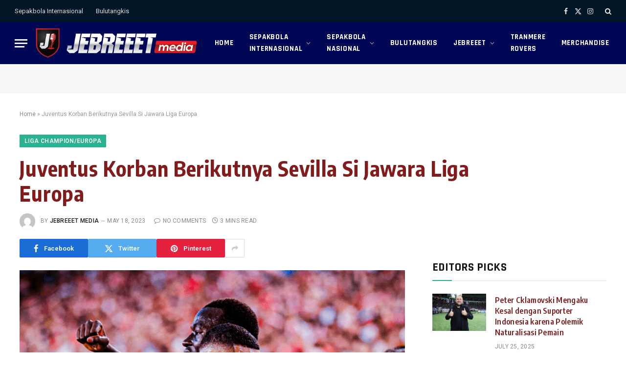

--- FILE ---
content_type: text/html; charset=UTF-8
request_url: https://jebreeetmedia.com/2023/05/18/juventus-korban-berikutnya-sevilla-si-jawara-liga-europa/
body_size: 29944
content:

<!DOCTYPE html>
<html lang="en-US" class="s-light site-s-light">

<head>

	<meta charset="UTF-8" />
	<meta name="viewport" content="width=device-width, initial-scale=1" />
	<meta name='robots' content='index, follow, max-image-preview:large, max-snippet:-1, max-video-preview:-1' />

	<!-- This site is optimized with the Yoast SEO plugin v25.1 - https://yoast.com/wordpress/plugins/seo/ -->
	<title>Juventus Korban Berikutnya Sevilla Si Jawara Liga Europa - Jebreeetmedia</title><link rel="preload" as="image" imagesrcset="https://jebreeetmedia.com/wp-content/uploads/2023/05/neysri.png 674w, https://jebreeetmedia.com/wp-content/uploads/2023/05/neysri-600x426.png 600w, https://jebreeetmedia.com/wp-content/uploads/2023/05/neysri-300x213.png 300w, https://jebreeetmedia.com/wp-content/uploads/2023/05/neysri-150x107.png 150w, https://jebreeetmedia.com/wp-content/uploads/2023/05/neysri-450x320.png 450w" imagesizes="(max-width: 788px) 100vw, 788px" /><link rel="preload" as="font" href="https://jebreeetmedia.com/wp-content/themes/smart-mag/css/icons/fonts/ts-icons.woff2?v3.2" type="font/woff2" crossorigin="anonymous" />
	<link rel="canonical" href="https://jebreeetmedia.com/2023/05/18/juventus-korban-berikutnya-sevilla-si-jawara-liga-europa/" />
	<meta property="og:locale" content="en_US" />
	<meta property="og:type" content="article" />
	<meta property="og:title" content="Juventus Korban Berikutnya Sevilla Si Jawara Liga Europa - Jebreeetmedia" />
	<meta property="og:description" content="Sevilla akan sekali lagi mencoba mengukuhkan predikat jagoan Liga Europa atau Piala UEFA dulunya. Semifinal leg 2 pada Kamis (18/5) akan kembali memakan korban tamu di Ramon Sanchez Pizjuan. Kalau sudah bicara Liga Europa terkait Sevilla, jangan terkecoh oleh klasemen liga. Sevillistas hanya berada di peringkat ke-10 di klasemen La Liga untuk gambaran awal musim" />
	<meta property="og:url" content="https://jebreeetmedia.com/2023/05/18/juventus-korban-berikutnya-sevilla-si-jawara-liga-europa/" />
	<meta property="og:site_name" content="Jebreeetmedia" />
	<meta property="article:published_time" content="2023-05-18T05:52:46+00:00" />
	<meta property="og:image" content="https://jebreeetmedia.com/wp-content/uploads/2023/05/neysri.png" />
	<meta property="og:image:width" content="674" />
	<meta property="og:image:height" content="479" />
	<meta property="og:image:type" content="image/png" />
	<meta name="author" content="Jebreeet Media" />
	<meta name="twitter:card" content="summary_large_image" />
	<meta name="twitter:label1" content="Written by" />
	<meta name="twitter:data1" content="Jebreeet Media" />
	<meta name="twitter:label2" content="Est. reading time" />
	<meta name="twitter:data2" content="2 minutes" />
	<script type="application/ld+json" class="yoast-schema-graph">{"@context":"https://schema.org","@graph":[{"@type":"Article","@id":"https://jebreeetmedia.com/2023/05/18/juventus-korban-berikutnya-sevilla-si-jawara-liga-europa/#article","isPartOf":{"@id":"https://jebreeetmedia.com/2023/05/18/juventus-korban-berikutnya-sevilla-si-jawara-liga-europa/"},"author":{"name":"Jebreeet Media","@id":"https://jebreeetmedia.com/#/schema/person/126a074b026501241ae8e0954193ed81"},"headline":"Juventus Korban Berikutnya Sevilla Si Jawara Liga Europa","datePublished":"2023-05-18T05:52:46+00:00","mainEntityOfPage":{"@id":"https://jebreeetmedia.com/2023/05/18/juventus-korban-berikutnya-sevilla-si-jawara-liga-europa/"},"wordCount":482,"commentCount":0,"publisher":{"@id":"https://jebreeetmedia.com/#organization"},"image":{"@id":"https://jebreeetmedia.com/2023/05/18/juventus-korban-berikutnya-sevilla-si-jawara-liga-europa/#primaryimage"},"thumbnailUrl":"https://jebreeetmedia.com/wp-content/uploads/2023/05/neysri.png","keywords":["ivan rakitic","jose luis mendilibar","juventus","Massimiliano Allegri","ramon sanchez pizjuan","Sevilla","youssef en-nesyri"],"articleSection":["Liga Champion/Europa","Olahraga","Sepakbola Internasional"],"inLanguage":"en-US","potentialAction":[{"@type":"CommentAction","name":"Comment","target":["https://jebreeetmedia.com/2023/05/18/juventus-korban-berikutnya-sevilla-si-jawara-liga-europa/#respond"]}]},{"@type":"WebPage","@id":"https://jebreeetmedia.com/2023/05/18/juventus-korban-berikutnya-sevilla-si-jawara-liga-europa/","url":"https://jebreeetmedia.com/2023/05/18/juventus-korban-berikutnya-sevilla-si-jawara-liga-europa/","name":"Juventus Korban Berikutnya Sevilla Si Jawara Liga Europa - Jebreeetmedia","isPartOf":{"@id":"https://jebreeetmedia.com/#website"},"primaryImageOfPage":{"@id":"https://jebreeetmedia.com/2023/05/18/juventus-korban-berikutnya-sevilla-si-jawara-liga-europa/#primaryimage"},"image":{"@id":"https://jebreeetmedia.com/2023/05/18/juventus-korban-berikutnya-sevilla-si-jawara-liga-europa/#primaryimage"},"thumbnailUrl":"https://jebreeetmedia.com/wp-content/uploads/2023/05/neysri.png","datePublished":"2023-05-18T05:52:46+00:00","breadcrumb":{"@id":"https://jebreeetmedia.com/2023/05/18/juventus-korban-berikutnya-sevilla-si-jawara-liga-europa/#breadcrumb"},"inLanguage":"en-US","potentialAction":[{"@type":"ReadAction","target":["https://jebreeetmedia.com/2023/05/18/juventus-korban-berikutnya-sevilla-si-jawara-liga-europa/"]}]},{"@type":"ImageObject","inLanguage":"en-US","@id":"https://jebreeetmedia.com/2023/05/18/juventus-korban-berikutnya-sevilla-si-jawara-liga-europa/#primaryimage","url":"https://jebreeetmedia.com/wp-content/uploads/2023/05/neysri.png","contentUrl":"https://jebreeetmedia.com/wp-content/uploads/2023/05/neysri.png","width":674,"height":479,"caption":"Youssef En-Nesyri, siap menajam lagi di Ramon Sanchez Pizjuan. (foto: twitter SevillaFC)"},{"@type":"BreadcrumbList","@id":"https://jebreeetmedia.com/2023/05/18/juventus-korban-berikutnya-sevilla-si-jawara-liga-europa/#breadcrumb","itemListElement":[{"@type":"ListItem","position":1,"name":"Home","item":"https://jebreeetmedia.com/"},{"@type":"ListItem","position":2,"name":"Juventus Korban Berikutnya Sevilla Si Jawara Liga Europa"}]},{"@type":"WebSite","@id":"https://jebreeetmedia.com/#website","url":"https://jebreeetmedia.com/","name":"Jebreeetmedia","description":"","publisher":{"@id":"https://jebreeetmedia.com/#organization"},"potentialAction":[{"@type":"SearchAction","target":{"@type":"EntryPoint","urlTemplate":"https://jebreeetmedia.com/?s={search_term_string}"},"query-input":{"@type":"PropertyValueSpecification","valueRequired":true,"valueName":"search_term_string"}}],"inLanguage":"en-US"},{"@type":"Organization","@id":"https://jebreeetmedia.com/#organization","name":"Jebreeetmedia","url":"https://jebreeetmedia.com/","logo":{"@type":"ImageObject","inLanguage":"en-US","@id":"https://jebreeetmedia.com/#/schema/logo/image/","url":"https://jebreeetmedia.com/wp-content/uploads/2023/03/logo-new-jebreeet-retina.png","contentUrl":"https://jebreeetmedia.com/wp-content/uploads/2023/03/logo-new-jebreeet-retina.png","width":1000,"height":196,"caption":"Jebreeetmedia"},"image":{"@id":"https://jebreeetmedia.com/#/schema/logo/image/"}},{"@type":"Person","@id":"https://jebreeetmedia.com/#/schema/person/126a074b026501241ae8e0954193ed81","name":"Jebreeet Media","image":{"@type":"ImageObject","inLanguage":"en-US","@id":"https://jebreeetmedia.com/#/schema/person/image/","url":"https://secure.gravatar.com/avatar/37b166f446f96b711697e9b4ac42e9b149f41aec37e042f7d68f5bdd3e4a9909?s=96&d=mm&r=g","contentUrl":"https://secure.gravatar.com/avatar/37b166f446f96b711697e9b4ac42e9b149f41aec37e042f7d68f5bdd3e4a9909?s=96&d=mm&r=g","caption":"Jebreeet Media"},"url":"https://jebreeetmedia.com/author/pengurus/"}]}</script>
	<!-- / Yoast SEO plugin. -->


<link rel='dns-prefetch' href='//fonts.googleapis.com' />
<link rel="alternate" type="application/rss+xml" title="Jebreeetmedia &raquo; Feed" href="https://jebreeetmedia.com/feed/" />
<link rel="alternate" type="application/rss+xml" title="Jebreeetmedia &raquo; Comments Feed" href="https://jebreeetmedia.com/comments/feed/" />
<link rel="alternate" type="application/rss+xml" title="Jebreeetmedia &raquo; Juventus Korban Berikutnya Sevilla Si Jawara Liga Europa Comments Feed" href="https://jebreeetmedia.com/2023/05/18/juventus-korban-berikutnya-sevilla-si-jawara-liga-europa/feed/" />
<link rel="alternate" title="oEmbed (JSON)" type="application/json+oembed" href="https://jebreeetmedia.com/wp-json/oembed/1.0/embed?url=https%3A%2F%2Fjebreeetmedia.com%2F2023%2F05%2F18%2Fjuventus-korban-berikutnya-sevilla-si-jawara-liga-europa%2F" />
<link rel="alternate" title="oEmbed (XML)" type="text/xml+oembed" href="https://jebreeetmedia.com/wp-json/oembed/1.0/embed?url=https%3A%2F%2Fjebreeetmedia.com%2F2023%2F05%2F18%2Fjuventus-korban-berikutnya-sevilla-si-jawara-liga-europa%2F&#038;format=xml" />
<style id='wp-img-auto-sizes-contain-inline-css' type='text/css'>
img:is([sizes=auto i],[sizes^="auto," i]){contain-intrinsic-size:3000px 1500px}
/*# sourceURL=wp-img-auto-sizes-contain-inline-css */
</style>
<style id='wp-emoji-styles-inline-css' type='text/css'>

	img.wp-smiley, img.emoji {
		display: inline !important;
		border: none !important;
		box-shadow: none !important;
		height: 1em !important;
		width: 1em !important;
		margin: 0 0.07em !important;
		vertical-align: -0.1em !important;
		background: none !important;
		padding: 0 !important;
	}
/*# sourceURL=wp-emoji-styles-inline-css */
</style>
<link rel='stylesheet' id='wp-block-library-css' href='https://jebreeetmedia.com/wp-includes/css/dist/block-library/style.min.css?ver=6.9' type='text/css' media='all' />
<link rel='stylesheet' id='wc-blocks-style-css' href='https://jebreeetmedia.com/wp-content/plugins/woocommerce/assets/client/blocks/wc-blocks.css?ver=wc-9.8.6' type='text/css' media='all' />
<style id='global-styles-inline-css' type='text/css'>
:root{--wp--preset--aspect-ratio--square: 1;--wp--preset--aspect-ratio--4-3: 4/3;--wp--preset--aspect-ratio--3-4: 3/4;--wp--preset--aspect-ratio--3-2: 3/2;--wp--preset--aspect-ratio--2-3: 2/3;--wp--preset--aspect-ratio--16-9: 16/9;--wp--preset--aspect-ratio--9-16: 9/16;--wp--preset--color--black: #000000;--wp--preset--color--cyan-bluish-gray: #abb8c3;--wp--preset--color--white: #ffffff;--wp--preset--color--pale-pink: #f78da7;--wp--preset--color--vivid-red: #cf2e2e;--wp--preset--color--luminous-vivid-orange: #ff6900;--wp--preset--color--luminous-vivid-amber: #fcb900;--wp--preset--color--light-green-cyan: #7bdcb5;--wp--preset--color--vivid-green-cyan: #00d084;--wp--preset--color--pale-cyan-blue: #8ed1fc;--wp--preset--color--vivid-cyan-blue: #0693e3;--wp--preset--color--vivid-purple: #9b51e0;--wp--preset--gradient--vivid-cyan-blue-to-vivid-purple: linear-gradient(135deg,rgb(6,147,227) 0%,rgb(155,81,224) 100%);--wp--preset--gradient--light-green-cyan-to-vivid-green-cyan: linear-gradient(135deg,rgb(122,220,180) 0%,rgb(0,208,130) 100%);--wp--preset--gradient--luminous-vivid-amber-to-luminous-vivid-orange: linear-gradient(135deg,rgb(252,185,0) 0%,rgb(255,105,0) 100%);--wp--preset--gradient--luminous-vivid-orange-to-vivid-red: linear-gradient(135deg,rgb(255,105,0) 0%,rgb(207,46,46) 100%);--wp--preset--gradient--very-light-gray-to-cyan-bluish-gray: linear-gradient(135deg,rgb(238,238,238) 0%,rgb(169,184,195) 100%);--wp--preset--gradient--cool-to-warm-spectrum: linear-gradient(135deg,rgb(74,234,220) 0%,rgb(151,120,209) 20%,rgb(207,42,186) 40%,rgb(238,44,130) 60%,rgb(251,105,98) 80%,rgb(254,248,76) 100%);--wp--preset--gradient--blush-light-purple: linear-gradient(135deg,rgb(255,206,236) 0%,rgb(152,150,240) 100%);--wp--preset--gradient--blush-bordeaux: linear-gradient(135deg,rgb(254,205,165) 0%,rgb(254,45,45) 50%,rgb(107,0,62) 100%);--wp--preset--gradient--luminous-dusk: linear-gradient(135deg,rgb(255,203,112) 0%,rgb(199,81,192) 50%,rgb(65,88,208) 100%);--wp--preset--gradient--pale-ocean: linear-gradient(135deg,rgb(255,245,203) 0%,rgb(182,227,212) 50%,rgb(51,167,181) 100%);--wp--preset--gradient--electric-grass: linear-gradient(135deg,rgb(202,248,128) 0%,rgb(113,206,126) 100%);--wp--preset--gradient--midnight: linear-gradient(135deg,rgb(2,3,129) 0%,rgb(40,116,252) 100%);--wp--preset--font-size--small: 13px;--wp--preset--font-size--medium: 20px;--wp--preset--font-size--large: 36px;--wp--preset--font-size--x-large: 42px;--wp--preset--spacing--20: 0.44rem;--wp--preset--spacing--30: 0.67rem;--wp--preset--spacing--40: 1rem;--wp--preset--spacing--50: 1.5rem;--wp--preset--spacing--60: 2.25rem;--wp--preset--spacing--70: 3.38rem;--wp--preset--spacing--80: 5.06rem;--wp--preset--shadow--natural: 6px 6px 9px rgba(0, 0, 0, 0.2);--wp--preset--shadow--deep: 12px 12px 50px rgba(0, 0, 0, 0.4);--wp--preset--shadow--sharp: 6px 6px 0px rgba(0, 0, 0, 0.2);--wp--preset--shadow--outlined: 6px 6px 0px -3px rgb(255, 255, 255), 6px 6px rgb(0, 0, 0);--wp--preset--shadow--crisp: 6px 6px 0px rgb(0, 0, 0);}:where(.is-layout-flex){gap: 0.5em;}:where(.is-layout-grid){gap: 0.5em;}body .is-layout-flex{display: flex;}.is-layout-flex{flex-wrap: wrap;align-items: center;}.is-layout-flex > :is(*, div){margin: 0;}body .is-layout-grid{display: grid;}.is-layout-grid > :is(*, div){margin: 0;}:where(.wp-block-columns.is-layout-flex){gap: 2em;}:where(.wp-block-columns.is-layout-grid){gap: 2em;}:where(.wp-block-post-template.is-layout-flex){gap: 1.25em;}:where(.wp-block-post-template.is-layout-grid){gap: 1.25em;}.has-black-color{color: var(--wp--preset--color--black) !important;}.has-cyan-bluish-gray-color{color: var(--wp--preset--color--cyan-bluish-gray) !important;}.has-white-color{color: var(--wp--preset--color--white) !important;}.has-pale-pink-color{color: var(--wp--preset--color--pale-pink) !important;}.has-vivid-red-color{color: var(--wp--preset--color--vivid-red) !important;}.has-luminous-vivid-orange-color{color: var(--wp--preset--color--luminous-vivid-orange) !important;}.has-luminous-vivid-amber-color{color: var(--wp--preset--color--luminous-vivid-amber) !important;}.has-light-green-cyan-color{color: var(--wp--preset--color--light-green-cyan) !important;}.has-vivid-green-cyan-color{color: var(--wp--preset--color--vivid-green-cyan) !important;}.has-pale-cyan-blue-color{color: var(--wp--preset--color--pale-cyan-blue) !important;}.has-vivid-cyan-blue-color{color: var(--wp--preset--color--vivid-cyan-blue) !important;}.has-vivid-purple-color{color: var(--wp--preset--color--vivid-purple) !important;}.has-black-background-color{background-color: var(--wp--preset--color--black) !important;}.has-cyan-bluish-gray-background-color{background-color: var(--wp--preset--color--cyan-bluish-gray) !important;}.has-white-background-color{background-color: var(--wp--preset--color--white) !important;}.has-pale-pink-background-color{background-color: var(--wp--preset--color--pale-pink) !important;}.has-vivid-red-background-color{background-color: var(--wp--preset--color--vivid-red) !important;}.has-luminous-vivid-orange-background-color{background-color: var(--wp--preset--color--luminous-vivid-orange) !important;}.has-luminous-vivid-amber-background-color{background-color: var(--wp--preset--color--luminous-vivid-amber) !important;}.has-light-green-cyan-background-color{background-color: var(--wp--preset--color--light-green-cyan) !important;}.has-vivid-green-cyan-background-color{background-color: var(--wp--preset--color--vivid-green-cyan) !important;}.has-pale-cyan-blue-background-color{background-color: var(--wp--preset--color--pale-cyan-blue) !important;}.has-vivid-cyan-blue-background-color{background-color: var(--wp--preset--color--vivid-cyan-blue) !important;}.has-vivid-purple-background-color{background-color: var(--wp--preset--color--vivid-purple) !important;}.has-black-border-color{border-color: var(--wp--preset--color--black) !important;}.has-cyan-bluish-gray-border-color{border-color: var(--wp--preset--color--cyan-bluish-gray) !important;}.has-white-border-color{border-color: var(--wp--preset--color--white) !important;}.has-pale-pink-border-color{border-color: var(--wp--preset--color--pale-pink) !important;}.has-vivid-red-border-color{border-color: var(--wp--preset--color--vivid-red) !important;}.has-luminous-vivid-orange-border-color{border-color: var(--wp--preset--color--luminous-vivid-orange) !important;}.has-luminous-vivid-amber-border-color{border-color: var(--wp--preset--color--luminous-vivid-amber) !important;}.has-light-green-cyan-border-color{border-color: var(--wp--preset--color--light-green-cyan) !important;}.has-vivid-green-cyan-border-color{border-color: var(--wp--preset--color--vivid-green-cyan) !important;}.has-pale-cyan-blue-border-color{border-color: var(--wp--preset--color--pale-cyan-blue) !important;}.has-vivid-cyan-blue-border-color{border-color: var(--wp--preset--color--vivid-cyan-blue) !important;}.has-vivid-purple-border-color{border-color: var(--wp--preset--color--vivid-purple) !important;}.has-vivid-cyan-blue-to-vivid-purple-gradient-background{background: var(--wp--preset--gradient--vivid-cyan-blue-to-vivid-purple) !important;}.has-light-green-cyan-to-vivid-green-cyan-gradient-background{background: var(--wp--preset--gradient--light-green-cyan-to-vivid-green-cyan) !important;}.has-luminous-vivid-amber-to-luminous-vivid-orange-gradient-background{background: var(--wp--preset--gradient--luminous-vivid-amber-to-luminous-vivid-orange) !important;}.has-luminous-vivid-orange-to-vivid-red-gradient-background{background: var(--wp--preset--gradient--luminous-vivid-orange-to-vivid-red) !important;}.has-very-light-gray-to-cyan-bluish-gray-gradient-background{background: var(--wp--preset--gradient--very-light-gray-to-cyan-bluish-gray) !important;}.has-cool-to-warm-spectrum-gradient-background{background: var(--wp--preset--gradient--cool-to-warm-spectrum) !important;}.has-blush-light-purple-gradient-background{background: var(--wp--preset--gradient--blush-light-purple) !important;}.has-blush-bordeaux-gradient-background{background: var(--wp--preset--gradient--blush-bordeaux) !important;}.has-luminous-dusk-gradient-background{background: var(--wp--preset--gradient--luminous-dusk) !important;}.has-pale-ocean-gradient-background{background: var(--wp--preset--gradient--pale-ocean) !important;}.has-electric-grass-gradient-background{background: var(--wp--preset--gradient--electric-grass) !important;}.has-midnight-gradient-background{background: var(--wp--preset--gradient--midnight) !important;}.has-small-font-size{font-size: var(--wp--preset--font-size--small) !important;}.has-medium-font-size{font-size: var(--wp--preset--font-size--medium) !important;}.has-large-font-size{font-size: var(--wp--preset--font-size--large) !important;}.has-x-large-font-size{font-size: var(--wp--preset--font-size--x-large) !important;}
/*# sourceURL=global-styles-inline-css */
</style>

<style id='classic-theme-styles-inline-css' type='text/css'>
/*! This file is auto-generated */
.wp-block-button__link{color:#fff;background-color:#32373c;border-radius:9999px;box-shadow:none;text-decoration:none;padding:calc(.667em + 2px) calc(1.333em + 2px);font-size:1.125em}.wp-block-file__button{background:#32373c;color:#fff;text-decoration:none}
/*# sourceURL=/wp-includes/css/classic-themes.min.css */
</style>
<link rel='stylesheet' id='woocommerce-layout-css' href='https://jebreeetmedia.com/wp-content/plugins/woocommerce/assets/css/woocommerce-layout.css?ver=9.8.6' type='text/css' media='all' />
<link rel='stylesheet' id='woocommerce-general-css' href='https://jebreeetmedia.com/wp-content/plugins/woocommerce/assets/css/woocommerce.css?ver=9.8.6' type='text/css' media='all' />
<style id='woocommerce-inline-inline-css' type='text/css'>
.woocommerce form .form-row .required { visibility: visible; }
/*# sourceURL=woocommerce-inline-inline-css */
</style>
<link rel='stylesheet' id='daextletal-google-font-1-css' href='https://fonts.googleapis.com/css2?family=Open+Sans&#038;ver=1.19#038;display=swap' type='text/css' media='all' />
<link rel='stylesheet' id='daextletal-general-css' href='https://jebreeetmedia.com/wp-content/plugins/league-table-lite/public/assets/css/general.min.css?ver=1.19' type='text/css' media='all' />
<link rel='stylesheet' id='daextsolisc-google-fonts-css' href='https://fonts.googleapis.com/css2?family=Roboto%3Awght%40400%3B500&#038;ver=6.9#038;display=swap' type='text/css' media='all' />
<link rel='stylesheet' id='daextsolisc-general-css' href='https://jebreeetmedia.com/wp-content/plugins/soccer-live-scores/public/assets/css/general.css?ver=1.05' type='text/css' media='all' />
<link rel='stylesheet' id='daextsolisc-custom-css' href='https://jebreeetmedia.com/wp-content/plugins/soccer-live-scores/public/assets/css/custom-1.css?ver=1.05' type='text/css' media='all' />
<link rel='stylesheet' id='brands-styles-css' href='https://jebreeetmedia.com/wp-content/plugins/woocommerce/assets/css/brands.css?ver=9.8.6' type='text/css' media='all' />
<style id='akismet-widget-style-inline-css' type='text/css'>

			.a-stats {
				--akismet-color-mid-green: #357b49;
				--akismet-color-white: #fff;
				--akismet-color-light-grey: #f6f7f7;

				max-width: 350px;
				width: auto;
			}

			.a-stats * {
				all: unset;
				box-sizing: border-box;
			}

			.a-stats strong {
				font-weight: 600;
			}

			.a-stats a.a-stats__link,
			.a-stats a.a-stats__link:visited,
			.a-stats a.a-stats__link:active {
				background: var(--akismet-color-mid-green);
				border: none;
				box-shadow: none;
				border-radius: 8px;
				color: var(--akismet-color-white);
				cursor: pointer;
				display: block;
				font-family: -apple-system, BlinkMacSystemFont, 'Segoe UI', 'Roboto', 'Oxygen-Sans', 'Ubuntu', 'Cantarell', 'Helvetica Neue', sans-serif;
				font-weight: 500;
				padding: 12px;
				text-align: center;
				text-decoration: none;
				transition: all 0.2s ease;
			}

			/* Extra specificity to deal with TwentyTwentyOne focus style */
			.widget .a-stats a.a-stats__link:focus {
				background: var(--akismet-color-mid-green);
				color: var(--akismet-color-white);
				text-decoration: none;
			}

			.a-stats a.a-stats__link:hover {
				filter: brightness(110%);
				box-shadow: 0 4px 12px rgba(0, 0, 0, 0.06), 0 0 2px rgba(0, 0, 0, 0.16);
			}

			.a-stats .count {
				color: var(--akismet-color-white);
				display: block;
				font-size: 1.5em;
				line-height: 1.4;
				padding: 0 13px;
				white-space: nowrap;
			}
		
/*# sourceURL=akismet-widget-style-inline-css */
</style>
<link rel='stylesheet' id='smartmag-core-css' href='https://jebreeetmedia.com/wp-content/themes/smart-mag/style.css?ver=10.3.0' type='text/css' media='all' />
<link rel='stylesheet' id='smartmag-magnific-popup-css' href='https://jebreeetmedia.com/wp-content/themes/smart-mag/css/lightbox.css?ver=10.3.0' type='text/css' media='all' />
<link rel='stylesheet' id='smartmag-icons-css' href='https://jebreeetmedia.com/wp-content/themes/smart-mag/css/icons/icons.css?ver=10.3.0' type='text/css' media='all' />
<link rel='stylesheet' id='smartmag-woocommerce-css' href='https://jebreeetmedia.com/wp-content/themes/smart-mag/css/woocommerce.css?ver=10.3.0' type='text/css' media='all' />
<style id='smartmag-woocommerce-inline-css' type='text/css'>
:root { --c-headings: #821c1c;
--text-font: "PT Serif", Georgia, serif;
--body-font: "PT Serif", Georgia, serif;
--ui-font: "Roboto", system-ui, -apple-system, "Segoe UI", Arial, sans-serif;
--title-font: "Roboto", system-ui, -apple-system, "Segoe UI", Arial, sans-serif;
--h-font: "Roboto", system-ui, -apple-system, "Segoe UI", Arial, sans-serif;
--title-font: "Encode Sans Condensed", system-ui, -apple-system, "Segoe UI", Arial, sans-serif;
--h-font: "Encode Sans Condensed", system-ui, -apple-system, "Segoe UI", Arial, sans-serif;
--text-h-font: var(--h-font);
--title-size-xs: 16px;
--title-size-s: 18px;
--title-size-n: 18px;
--title-size-m: 20px; }
.s-dark body { background-color: #992323; }
.post-title:not(._) { letter-spacing: 0.02em; }
.smart-head-main .smart-head-top { --head-h: 45px; background-color: #ededed; }
.s-dark .smart-head-main .smart-head-top,
.smart-head-main .s-dark.smart-head-top { background-color: #001526; }
.smart-head-main .smart-head-mid { --head-h: 86px; }
.s-dark .smart-head-main .smart-head-mid,
.smart-head-main .s-dark.smart-head-mid { background-color: #000856; }
.navigation { font-family: "Rajdhani", system-ui, -apple-system, "Segoe UI", Arial, sans-serif; }
.navigation-main .menu > li > a { font-size: 15px; font-weight: bold; text-transform: uppercase; letter-spacing: 0.05em; }
.navigation-main { --nav-items-space: 16px; }
.s-light .navigation-main { --c-nav: #000000; }
.s-light .navigation { --c-nav-blip: var(--c-main); }
.s-dark .navigation-main { --c-nav: #ffffff; --c-nav-hov: #eeee22; }
.s-dark .navigation { --c-nav-blip: #aaaaaa; --c-nav-drop-bg: #dd3333; --c-nav-drop-hov-bg: #ad0000; }
.smart-head-mobile .smart-head-mid { --head-h: 70px; }
.s-dark .smart-head-mobile .smart-head-mid,
.smart-head-mobile .s-dark.smart-head-mid { background-color: #081736; }
.smart-head-mobile .smart-head-mid { border-bottom-width: 0px; }
.s-dark .off-canvas, .off-canvas.s-dark { background-color: #081736; }
.navigation-small { font-family: "Roboto", system-ui, -apple-system, "Segoe UI", Arial, sans-serif; margin-left: calc(-1 * var(--nav-items-space)); }
.s-dark .navigation-small { --c-nav: #dddddd; }
.s-dark .lower-footer { background-color: #000856; color: #ffffff; }
.main-footer .lower-footer { --c-links: #ffffff; --c-foot-menu: #ffffff; }
.post-meta .meta-item, .post-meta .text-in { text-transform: uppercase; letter-spacing: 0.02em; }
.block-head-c .heading { font-family: "Rajdhani", system-ui, -apple-system, "Segoe UI", Arial, sans-serif; font-size: 24px; letter-spacing: 0.02em; }
.block-head-c2 { --line-weight: 2px; }
.block-head-e2 .heading { font-weight: 600; color: var(--c-main); }
.entry-content { font-size: 18px; font-weight: normal; }
.post-content h1, .post-content h2, .post-content h3, .post-content h4, .post-content h5, .post-content h6 { letter-spacing: 0.02em; }
.site-s-light .entry-content { color: #2b2b2b; }
.s-dark .entry-content { color: #f2f2f2; }
.a-wrap-2:not(._) { margin-top: 0px; }
@media (min-width: 1200px) { .loop-list .post-title { font-size: 22px; } }
@media (min-width: 941px) and (max-width: 1200px) { .navigation-main .menu > li > a { font-size: calc(10px + (15px - 10px) * .7); } }


/*# sourceURL=smartmag-woocommerce-inline-css */
</style>
<link rel='stylesheet' id='smartmag-gfonts-custom-css' href='https://fonts.googleapis.com/css?family=PT+Serif%3A400%2C500%2C600%2C700%7CRoboto%3A400%2C500%2C600%2C700%7CEncode+Sans+Condensed%3A400%2C500%2C600%2C700%7CRajdhani%3A400%2C500%2C600%2C700&#038;display=swap' type='text/css' media='all' />
<script type="text/javascript" id="smartmag-lazy-inline-js-after">
/* <![CDATA[ */
/**
 * @copyright ThemeSphere
 * @preserve
 */
var BunyadLazy={};BunyadLazy.load=function(){function a(e,n){var t={};e.dataset.bgset&&e.dataset.sizes?(t.sizes=e.dataset.sizes,t.srcset=e.dataset.bgset):t.src=e.dataset.bgsrc,function(t){var a=t.dataset.ratio;if(0<a){const e=t.parentElement;if(e.classList.contains("media-ratio")){const n=e.style;n.getPropertyValue("--a-ratio")||(n.paddingBottom=100/a+"%")}}}(e);var a,o=document.createElement("img");for(a in o.onload=function(){var t="url('"+(o.currentSrc||o.src)+"')",a=e.style;a.backgroundImage!==t&&requestAnimationFrame(()=>{a.backgroundImage=t,n&&n()}),o.onload=null,o.onerror=null,o=null},o.onerror=o.onload,t)o.setAttribute(a,t[a]);o&&o.complete&&0<o.naturalWidth&&o.onload&&o.onload()}function e(t){t.dataset.loaded||a(t,()=>{document.dispatchEvent(new Event("lazyloaded")),t.dataset.loaded=1})}function n(t){"complete"===document.readyState?t():window.addEventListener("load",t)}return{initEarly:function(){var t,a=()=>{document.querySelectorAll(".img.bg-cover:not(.lazyload)").forEach(e)};"complete"!==document.readyState?(t=setInterval(a,150),n(()=>{a(),clearInterval(t)})):a()},callOnLoad:n,initBgImages:function(t){t&&n(()=>{document.querySelectorAll(".img.bg-cover").forEach(e)})},bgLoad:a}}(),BunyadLazy.load.initEarly();
//# sourceURL=smartmag-lazy-inline-js-after
/* ]]> */
</script>
<script type="text/javascript" src="https://jebreeetmedia.com/wp-includes/js/jquery/jquery.min.js?ver=3.7.1" id="jquery-core-js"></script>
<script type="text/javascript" src="https://jebreeetmedia.com/wp-includes/js/jquery/jquery-migrate.min.js?ver=3.4.1" id="jquery-migrate-js"></script>
<script type="text/javascript" src="https://jebreeetmedia.com/wp-content/plugins/woocommerce/assets/js/jquery-blockui/jquery.blockUI.min.js?ver=2.7.0-wc.9.8.6" id="jquery-blockui-js" defer="defer" data-wp-strategy="defer"></script>
<script type="text/javascript" id="wc-add-to-cart-js-extra">
/* <![CDATA[ */
var wc_add_to_cart_params = {"ajax_url":"/wp-admin/admin-ajax.php","wc_ajax_url":"/?wc-ajax=%%endpoint%%","i18n_view_cart":"View cart","cart_url":"https://jebreeetmedia.com/cart/","is_cart":"","cart_redirect_after_add":"no"};
//# sourceURL=wc-add-to-cart-js-extra
/* ]]> */
</script>
<script type="text/javascript" src="https://jebreeetmedia.com/wp-content/plugins/woocommerce/assets/js/frontend/add-to-cart.min.js?ver=9.8.6" id="wc-add-to-cart-js" defer="defer" data-wp-strategy="defer"></script>
<script type="text/javascript" src="https://jebreeetmedia.com/wp-content/plugins/woocommerce/assets/js/js-cookie/js.cookie.min.js?ver=2.1.4-wc.9.8.6" id="js-cookie-js" defer="defer" data-wp-strategy="defer"></script>
<script type="text/javascript" id="woocommerce-js-extra">
/* <![CDATA[ */
var woocommerce_params = {"ajax_url":"/wp-admin/admin-ajax.php","wc_ajax_url":"/?wc-ajax=%%endpoint%%","i18n_password_show":"Show password","i18n_password_hide":"Hide password"};
//# sourceURL=woocommerce-js-extra
/* ]]> */
</script>
<script type="text/javascript" src="https://jebreeetmedia.com/wp-content/plugins/woocommerce/assets/js/frontend/woocommerce.min.js?ver=9.8.6" id="woocommerce-js" defer="defer" data-wp-strategy="defer"></script>
<script type="text/javascript" id="daextsolisc-general-js-before">
/* <![CDATA[ */
window.DAEXTSOLISC_PARAMETERS = {nonce: '34db449edd',ajaxUrl: 'https://jebreeetmedia.com/wp-admin/admin-ajax.php',updateTime: '10'};
//# sourceURL=daextsolisc-general-js-before
/* ]]> */
</script>
<script type="text/javascript" src="https://jebreeetmedia.com/wp-content/plugins/soccer-live-scores/public/assets/js/general.js?ver=1.05" id="daextsolisc-general-js"></script>
<link rel="https://api.w.org/" href="https://jebreeetmedia.com/wp-json/" /><link rel="alternate" title="JSON" type="application/json" href="https://jebreeetmedia.com/wp-json/wp/v2/posts/19685" /><link rel="EditURI" type="application/rsd+xml" title="RSD" href="https://jebreeetmedia.com/xmlrpc.php?rsd" />
<meta name="generator" content="WordPress 6.9" />
<meta name="generator" content="WooCommerce 9.8.6" />
<link rel='shortlink' href='https://jebreeetmedia.com/?p=19685' />
	<noscript><style>.woocommerce-product-gallery{ opacity: 1 !important; }</style></noscript>
	
		<script>
		var BunyadSchemeKey = 'bunyad-scheme';
		(() => {
			const d = document.documentElement;
			const c = d.classList;
			var scheme = localStorage.getItem(BunyadSchemeKey);
			
			if (scheme) {
				d.dataset.origClass = c;
				scheme === 'dark' ? c.remove('s-light', 'site-s-light') : c.remove('s-dark', 'site-s-dark');
				c.add('site-s-' + scheme, 's-' + scheme);
			}
		})();
		</script>
		<meta name="generator" content="Elementor 3.29.0; features: additional_custom_breakpoints, e_local_google_fonts; settings: css_print_method-external, google_font-enabled, font_display-swap">
<style type="text/css">.recentcomments a{display:inline !important;padding:0 !important;margin:0 !important;}</style>			<style>
				.e-con.e-parent:nth-of-type(n+4):not(.e-lazyloaded):not(.e-no-lazyload),
				.e-con.e-parent:nth-of-type(n+4):not(.e-lazyloaded):not(.e-no-lazyload) * {
					background-image: none !important;
				}
				@media screen and (max-height: 1024px) {
					.e-con.e-parent:nth-of-type(n+3):not(.e-lazyloaded):not(.e-no-lazyload),
					.e-con.e-parent:nth-of-type(n+3):not(.e-lazyloaded):not(.e-no-lazyload) * {
						background-image: none !important;
					}
				}
				@media screen and (max-height: 640px) {
					.e-con.e-parent:nth-of-type(n+2):not(.e-lazyloaded):not(.e-no-lazyload),
					.e-con.e-parent:nth-of-type(n+2):not(.e-lazyloaded):not(.e-no-lazyload) * {
						background-image: none !important;
					}
				}
			</style>
			<script async src="https://pagead2.googlesyndication.com/pagead/js/adsbygoogle.js?client=ca-pub-8739701079092260"
     crossorigin="anonymous"></script><!-- Google tag (gtag.js) -->
<script async src="https://www.googletagmanager.com/gtag/js?id=G-G3E204QHEH"></script>
<script>
  window.dataLayer = window.dataLayer || [];
  function gtag(){dataLayer.push(arguments);}
  gtag('js', new Date());

  gtag('config', 'G-G3E204QHEH');
</script>
<!-- Google tag (gtag.js) -->
<script async src="https://www.googletagmanager.com/gtag/js?id=UA-20747102-12"></script>
<script>
  window.dataLayer = window.dataLayer || [];
  function gtag(){dataLayer.push(arguments);}
  gtag('js', new Date());

  gtag('config', 'UA-20747102-12');
</script>

<link rel="icon" href="https://jebreeetmedia.com/wp-content/uploads/2023/03/cropped-icon-jebreet-32x32.png" sizes="32x32" />
<link rel="icon" href="https://jebreeetmedia.com/wp-content/uploads/2023/03/cropped-icon-jebreet-192x192.png" sizes="192x192" />
<link rel="apple-touch-icon" href="https://jebreeetmedia.com/wp-content/uploads/2023/03/cropped-icon-jebreet-180x180.png" />
<meta name="msapplication-TileImage" content="https://jebreeetmedia.com/wp-content/uploads/2023/03/cropped-icon-jebreet-270x270.png" />


</head>

<body class="wp-singular post-template-default single single-post postid-19685 single-format-standard wp-theme-smart-mag theme-smart-mag woocommerce-no-js right-sidebar post-layout-large post-cat-24 has-lb has-lb-sm ts-img-hov-fade layout-normal elementor-default elementor-kit-7">



<div class="main-wrap">

	
<div class="off-canvas-backdrop"></div>
<div class="mobile-menu-container off-canvas s-dark" id="off-canvas">

	<div class="off-canvas-head">
		<a href="#" class="close">
			<span class="visuallyhidden">Close Menu</span>
			<i class="tsi tsi-times"></i>
		</a>

		<div class="ts-logo">
			<img class="logo-mobile logo-image logo-image-dark" src="https://jebreeetmedia.com/wp-content/uploads/2023/03/logo-new-jebreeet-retina.png" width="500" height="98" alt="Jebreeetmedia"/><img class="logo-mobile logo-image" src="https://jebreeetmedia.com/wp-content/uploads/2023/03/logo-new-jebreeet-retina.png" width="500" height="98" alt="Jebreeetmedia"/>		</div>
	</div>

	<div class="off-canvas-content">

					<ul class="mobile-menu"></ul>
		
					<div class="off-canvas-widgets">
				
		<div id="smartmag-block-posts-small-3" class="widget ts-block-widget smartmag-widget-posts-small">		
		<div class="block">
					<section class="block-wrap block-posts-small block-sc mb-none" data-id="1">

			<div class="widget-title block-head block-head-ac block-head-b"><h5 class="heading">What's Hot</h5></div>	
			<div class="block-content">
				
	<div class="loop loop-small loop-small-a loop-sep loop-small-sep grid grid-1 md:grid-1 sm:grid-1 xs:grid-1">

					
<article class="l-post small-post small-a-post m-pos-left">

	
			<div class="media">

		
			<a href="https://jebreeetmedia.com/2025/12/11/38016/" class="image-link media-ratio ar-bunyad-thumb" title="Hadirkan 21 Kategori, Santini JMTV Awards 2025 Siap Digelar"><span data-bgsrc="https://jebreeetmedia.com/wp-content/uploads/2025/12/WhatsApp-Image-2025-12-11-at-19.23.39-300x200.jpeg" class="img bg-cover wp-post-image attachment-medium size-medium lazyload" data-bgset="https://jebreeetmedia.com/wp-content/uploads/2025/12/WhatsApp-Image-2025-12-11-at-19.23.39-300x200.jpeg 300w, https://jebreeetmedia.com/wp-content/uploads/2025/12/WhatsApp-Image-2025-12-11-at-19.23.39-1024x682.jpeg 1024w, https://jebreeetmedia.com/wp-content/uploads/2025/12/WhatsApp-Image-2025-12-11-at-19.23.39-768x511.jpeg 768w, https://jebreeetmedia.com/wp-content/uploads/2025/12/WhatsApp-Image-2025-12-11-at-19.23.39-150x100.jpeg 150w, https://jebreeetmedia.com/wp-content/uploads/2025/12/WhatsApp-Image-2025-12-11-at-19.23.39-450x300.jpeg 450w, https://jebreeetmedia.com/wp-content/uploads/2025/12/WhatsApp-Image-2025-12-11-at-19.23.39-1200x799.jpeg 1200w, https://jebreeetmedia.com/wp-content/uploads/2025/12/WhatsApp-Image-2025-12-11-at-19.23.39-600x399.jpeg 600w, https://jebreeetmedia.com/wp-content/uploads/2025/12/WhatsApp-Image-2025-12-11-at-19.23.39.jpeg 1280w" data-sizes="(max-width: 110px) 100vw, 110px"></span></a>			
			
			
			
		
		</div>
	

	
		<div class="content">

			<div class="post-meta post-meta-a post-meta-left has-below"><h4 class="is-title post-title"><a href="https://jebreeetmedia.com/2025/12/11/38016/">Hadirkan 21 Kategori, Santini JMTV Awards 2025 Siap Digelar</a></h4><div class="post-meta-items meta-below"><span class="meta-item date"><span class="date-link"><time class="post-date" datetime="2025-12-11T19:26:37+07:00">December 11, 2025</time></span></span></div></div>			
			
			
		</div>

	
</article>	
					
<article class="l-post small-post small-a-post m-pos-left">

	
			<div class="media">

		
			<a href="https://jebreeetmedia.com/2025/11/08/isfex-2025-platform-pertumbuhan-industri-olahraga-terasa-lebih-besar-dan-meriah/" class="image-link media-ratio ar-bunyad-thumb" title="ISFEX 2025 Platform Pertumbuhan Industri Olahraga, Terasa Lebih Besar dan Meriah"><span data-bgsrc="https://jebreeetmedia.com/wp-content/uploads/2025/11/ATIH3381-300x200.jpg" class="img bg-cover wp-post-image attachment-medium size-medium lazyload" data-bgset="https://jebreeetmedia.com/wp-content/uploads/2025/11/ATIH3381-300x200.jpg 300w, https://jebreeetmedia.com/wp-content/uploads/2025/11/ATIH3381-1024x683.jpg 1024w, https://jebreeetmedia.com/wp-content/uploads/2025/11/ATIH3381-768x512.jpg 768w, https://jebreeetmedia.com/wp-content/uploads/2025/11/ATIH3381-1536x1024.jpg 1536w, https://jebreeetmedia.com/wp-content/uploads/2025/11/ATIH3381-2048x1365.jpg 2048w, https://jebreeetmedia.com/wp-content/uploads/2025/11/ATIH3381-150x100.jpg 150w, https://jebreeetmedia.com/wp-content/uploads/2025/11/ATIH3381-450x300.jpg 450w, https://jebreeetmedia.com/wp-content/uploads/2025/11/ATIH3381-1200x800.jpg 1200w, https://jebreeetmedia.com/wp-content/uploads/2025/11/ATIH3381-600x400.jpg 600w" data-sizes="(max-width: 110px) 100vw, 110px"></span></a>			
			
			
			
		
		</div>
	

	
		<div class="content">

			<div class="post-meta post-meta-a post-meta-left has-below"><h4 class="is-title post-title"><a href="https://jebreeetmedia.com/2025/11/08/isfex-2025-platform-pertumbuhan-industri-olahraga-terasa-lebih-besar-dan-meriah/">ISFEX 2025 Platform Pertumbuhan Industri Olahraga, Terasa Lebih Besar dan Meriah</a></h4><div class="post-meta-items meta-below"><span class="meta-item date"><span class="date-link"><time class="post-date" datetime="2025-11-08T11:39:04+07:00">November 8, 2025</time></span></span></div></div>			
			
			
		</div>

	
</article>	
					
<article class="l-post small-post small-a-post m-pos-left">

	
			<div class="media">

		
			<a href="https://jebreeetmedia.com/2025/10/24/isfex-2025-kembali-digelar-siap-pacu-inovasi-fasilitas-olahraga-nasional/" class="image-link media-ratio ar-bunyad-thumb" title="ISFEX 2025 Kembali Digelar, Siap Pacu Inovasi Fasilitas Olahraga Nasional"><span data-bgsrc="https://jebreeetmedia.com/wp-content/uploads/2025/10/WhatsApp-Image-2025-10-22-at-10.21.31-300x200.jpeg" class="img bg-cover wp-post-image attachment-medium size-medium lazyload" data-bgset="https://jebreeetmedia.com/wp-content/uploads/2025/10/WhatsApp-Image-2025-10-22-at-10.21.31-300x200.jpeg 300w, https://jebreeetmedia.com/wp-content/uploads/2025/10/WhatsApp-Image-2025-10-22-at-10.21.31-1024x683.jpeg 1024w, https://jebreeetmedia.com/wp-content/uploads/2025/10/WhatsApp-Image-2025-10-22-at-10.21.31-768x512.jpeg 768w, https://jebreeetmedia.com/wp-content/uploads/2025/10/WhatsApp-Image-2025-10-22-at-10.21.31-1536x1024.jpeg 1536w, https://jebreeetmedia.com/wp-content/uploads/2025/10/WhatsApp-Image-2025-10-22-at-10.21.31-2048x1365.jpeg 2048w, https://jebreeetmedia.com/wp-content/uploads/2025/10/WhatsApp-Image-2025-10-22-at-10.21.31-150x100.jpeg 150w, https://jebreeetmedia.com/wp-content/uploads/2025/10/WhatsApp-Image-2025-10-22-at-10.21.31-450x300.jpeg 450w, https://jebreeetmedia.com/wp-content/uploads/2025/10/WhatsApp-Image-2025-10-22-at-10.21.31-1200x800.jpeg 1200w, https://jebreeetmedia.com/wp-content/uploads/2025/10/WhatsApp-Image-2025-10-22-at-10.21.31-600x400.jpeg 600w" data-sizes="(max-width: 110px) 100vw, 110px"></span></a>			
			
			
			
		
		</div>
	

	
		<div class="content">

			<div class="post-meta post-meta-a post-meta-left has-below"><h4 class="is-title post-title"><a href="https://jebreeetmedia.com/2025/10/24/isfex-2025-kembali-digelar-siap-pacu-inovasi-fasilitas-olahraga-nasional/">ISFEX 2025 Kembali Digelar, Siap Pacu Inovasi Fasilitas Olahraga Nasional</a></h4><div class="post-meta-items meta-below"><span class="meta-item date"><span class="date-link"><time class="post-date" datetime="2025-10-24T12:57:19+07:00">October 24, 2025</time></span></span></div></div>			
			
			
		</div>

	
</article>	
		
	</div>

					</div>

		</section>
				</div>

		</div>			</div>
		
		
		<div class="spc-social-block spc-social spc-social-b smart-head-social">
		
			
				<a href="#" class="link service s-facebook" target="_blank" rel="nofollow noopener">
					<i class="icon tsi tsi-facebook"></i>					<span class="visuallyhidden">Facebook</span>
				</a>
									
			
				<a href="#" class="link service s-twitter" target="_blank" rel="nofollow noopener">
					<i class="icon tsi tsi-twitter"></i>					<span class="visuallyhidden">X (Twitter)</span>
				</a>
									
			
				<a href="#" class="link service s-instagram" target="_blank" rel="nofollow noopener">
					<i class="icon tsi tsi-instagram"></i>					<span class="visuallyhidden">Instagram</span>
				</a>
									
			
		</div>

		
	</div>

</div>
<div class="smart-head smart-head-a smart-head-main" id="smart-head" data-sticky="auto" data-sticky-type="smart" data-sticky-full>
	
	<div class="smart-head-row smart-head-top s-dark smart-head-row-full">

		<div class="inner full">

							
				<div class="items items-left ">
					<div class="nav-wrap">
		<nav class="navigation navigation-small nav-hov-a">
			<ul id="menu-top-links" class="menu"><li id="menu-item-2427" class="menu-item menu-item-type-taxonomy menu-item-object-category current-post-ancestor current-menu-parent current-post-parent menu-cat-5 menu-item-2427"><a href="https://jebreeetmedia.com/category/sepakbola-internasional/">Sepakbola Internasional</a></li>
<li id="menu-item-2428" class="menu-item menu-item-type-taxonomy menu-item-object-category menu-cat-4 menu-item-2428"><a href="https://jebreeetmedia.com/category/bulutangkis/">Bulutangkis</a></li>
</ul>		</nav>
	</div>
				</div>

							
				<div class="items items-center empty">
								</div>

							
				<div class="items items-right ">
				
		<div class="spc-social-block spc-social spc-social-a smart-head-social">
		
			
				<a href="#" class="link service s-facebook" target="_blank" rel="nofollow noopener">
					<i class="icon tsi tsi-facebook"></i>					<span class="visuallyhidden">Facebook</span>
				</a>
									
			
				<a href="#" class="link service s-twitter" target="_blank" rel="nofollow noopener">
					<i class="icon tsi tsi-twitter"></i>					<span class="visuallyhidden">X (Twitter)</span>
				</a>
									
			
				<a href="#" class="link service s-instagram" target="_blank" rel="nofollow noopener">
					<i class="icon tsi tsi-instagram"></i>					<span class="visuallyhidden">Instagram</span>
				</a>
									
			
		</div>

		

	<a href="#" class="search-icon has-icon-only is-icon" title="Search">
		<i class="tsi tsi-search"></i>
	</a>

				</div>

						
		</div>
	</div>

	
	<div class="smart-head-row smart-head-mid smart-head-row-3 s-dark has-center-nav smart-head-row-full">

		<div class="inner full">

							
				<div class="items items-left ">
				
<button class="offcanvas-toggle has-icon" type="button" aria-label="Menu">
	<span class="hamburger-icon hamburger-icon-a">
		<span class="inner"></span>
	</span>
</button>	<a href="https://jebreeetmedia.com/" title="Jebreeetmedia" rel="home" class="logo-link ts-logo logo-is-image">
		<span>
			
				
					<img src="https://jebreeetmedia.com/wp-content/uploads/2023/03/logo-new-jebreeet.png" class="logo-image logo-image-dark" alt="Jebreeetmedia" srcset="https://jebreeetmedia.com/wp-content/uploads/2023/03/logo-new-jebreeet.png ,https://jebreeetmedia.com/wp-content/uploads/2023/03/logo-new-jebreeet-retina.png 2x" width="350" height="69"/><img src="https://jebreeetmedia.com/wp-content/uploads/2023/03/logo-new-jebreeet.png" class="logo-image" alt="Jebreeetmedia" srcset="https://jebreeetmedia.com/wp-content/uploads/2023/03/logo-new-jebreeet.png ,https://jebreeetmedia.com/wp-content/uploads/2023/03/logo-new-jebreeet-retina.png 2x" width="350" height="69"/>
									 
					</span>
	</a>				</div>

							
				<div class="items items-center ">
					<div class="nav-wrap">
		<nav class="navigation navigation-main nav-hov-a">
			<ul id="menu-main-menu" class="menu"><li id="menu-item-2413" class="menu-item menu-item-type-custom menu-item-object-custom menu-item-home menu-item-2413"><a href="https://jebreeetmedia.com">Home</a></li>
<li id="menu-item-2465" class="menu-item menu-item-type-taxonomy menu-item-object-category current-post-ancestor current-menu-parent current-post-parent menu-item-has-children menu-cat-5 menu-item-2465"><a href="https://jebreeetmedia.com/category/sepakbola-internasional/">Sepakbola Internasional</a>
<ul class="sub-menu">
	<li id="menu-item-2467" class="menu-item menu-item-type-taxonomy menu-item-object-category menu-cat-21 menu-item-2467"><a href="https://jebreeetmedia.com/category/sepakbola-internasional/liga-inggris/">Liga Inggris</a></li>
	<li id="menu-item-2468" class="menu-item menu-item-type-taxonomy menu-item-object-category menu-cat-22 menu-item-2468"><a href="https://jebreeetmedia.com/category/sepakbola-internasional/liga-italia/">Liga Italia</a></li>
	<li id="menu-item-2469" class="menu-item menu-item-type-taxonomy menu-item-object-category menu-cat-23 menu-item-2469"><a href="https://jebreeetmedia.com/category/sepakbola-internasional/liga-spanyol/">Liga Spanyol</a></li>
	<li id="menu-item-2466" class="menu-item menu-item-type-taxonomy menu-item-object-category current-post-ancestor current-menu-parent current-post-parent menu-cat-24 menu-item-2466"><a href="https://jebreeetmedia.com/category/sepakbola-internasional/liga-champion-europa/">Liga Champion/Europa</a></li>
	<li id="menu-item-2470" class="menu-item menu-item-type-taxonomy menu-item-object-category menu-cat-25 menu-item-2470"><a href="https://jebreeetmedia.com/category/sepakbola-internasional/timnas-mancanegara/">Timnas Mancanegara</a></li>
</ul>
</li>
<li id="menu-item-2471" class="menu-item menu-item-type-taxonomy menu-item-object-category menu-item-has-children menu-cat-1 menu-item-2471"><a href="https://jebreeetmedia.com/category/sepakbola-nasional/">Sepakbola Nasional</a>
<ul class="sub-menu">
	<li id="menu-item-2472" class="menu-item menu-item-type-taxonomy menu-item-object-category menu-cat-27 menu-item-2472"><a href="https://jebreeetmedia.com/category/sepakbola-nasional/liga-1/">Liga 1</a></li>
	<li id="menu-item-2473" class="menu-item menu-item-type-taxonomy menu-item-object-category menu-cat-26 menu-item-2473"><a href="https://jebreeetmedia.com/category/sepakbola-nasional/timnas/">Timnas</a></li>
</ul>
</li>
<li id="menu-item-2460" class="menu-item menu-item-type-taxonomy menu-item-object-category menu-cat-4 menu-item-2460"><a href="https://jebreeetmedia.com/category/bulutangkis/">Bulutangkis</a></li>
<li id="menu-item-2461" class="menu-item menu-item-type-taxonomy menu-item-object-category menu-item-has-children menu-cat-3 menu-item-2461"><a href="https://jebreeetmedia.com/category/jebreeet/">Jebreeet</a>
<ul class="sub-menu">
	<li id="menu-item-2462" class="menu-item menu-item-type-taxonomy menu-item-object-category menu-cat-28 menu-item-2462"><a href="https://jebreeetmedia.com/category/jebreeet/jebreeet-talk/">Jebreeet Talk</a></li>
	<li id="menu-item-2463" class="menu-item menu-item-type-taxonomy menu-item-object-category menu-cat-29 menu-item-2463"><a href="https://jebreeetmedia.com/category/jebreeet/jebreeet-tips/">Jebreeet Tips</a></li>
</ul>
</li>
<li id="menu-item-2474" class="menu-item menu-item-type-taxonomy menu-item-object-category menu-cat-2 menu-item-2474"><a href="https://jebreeetmedia.com/category/tranmere-rovers/">Tranmere Rovers</a></li>
<li id="menu-item-21873" class="menu-item menu-item-type-post_type menu-item-object-page menu-item-21873"><a href="https://jebreeetmedia.com/shop/">Merchandise</a></li>
</ul>		</nav>
	</div>
				</div>

							
				<div class="items items-right empty">
								</div>

						
		</div>
	</div>

	</div>
<div class="smart-head smart-head-a smart-head-mobile" id="smart-head-mobile" data-sticky="mid" data-sticky-type="smart" data-sticky-full>
	
	<div class="smart-head-row smart-head-mid smart-head-row-3 s-dark smart-head-row-full">

		<div class="inner wrap">

							
				<div class="items items-left ">
				
<button class="offcanvas-toggle has-icon" type="button" aria-label="Menu">
	<span class="hamburger-icon hamburger-icon-a">
		<span class="inner"></span>
	</span>
</button>				</div>

							
				<div class="items items-center ">
					<a href="https://jebreeetmedia.com/" title="Jebreeetmedia" rel="home" class="logo-link ts-logo logo-is-image">
		<span>
			
									<img class="logo-mobile logo-image logo-image-dark" src="https://jebreeetmedia.com/wp-content/uploads/2023/03/logo-new-jebreeet-retina.png" width="500" height="98" alt="Jebreeetmedia"/><img class="logo-mobile logo-image" src="https://jebreeetmedia.com/wp-content/uploads/2023/03/logo-new-jebreeet-retina.png" width="500" height="98" alt="Jebreeetmedia"/>									 
					</span>
	</a>				</div>

							
				<div class="items items-right ">
				
<div class="scheme-switcher has-icon-only">
	<a href="#" class="toggle is-icon toggle-dark" title="Switch to Dark Design - easier on eyes.">
		<i class="icon tsi tsi-moon"></i>
	</a>
	<a href="#" class="toggle is-icon toggle-light" title="Switch to Light Design.">
		<i class="icon tsi tsi-bright"></i>
	</a>
</div>

	<a href="#" class="search-icon has-icon-only is-icon" title="Search">
		<i class="tsi tsi-search"></i>
	</a>

				</div>

						
		</div>
	</div>

	</div><div class="a-wrap a-wrap-base a-wrap-2 a-wrap-bg"> <center>
<!-- Revive Adserver Asynchronous JS Tag - Generated with Revive Adserver v5.4.1 -->
<ins data-revive-zoneid="4" data-revive-id="2d123b8a239dd20d812c621d35a650c9"></ins>
<script async src="//commercial.jebreeetmedia.com/www/delivery/asyncjs.php"></script>
</center></div>
<nav class="breadcrumbs is-full-width breadcrumbs-a" id="breadcrumb"><div class="inner ts-contain "><span><span><a href="https://jebreeetmedia.com/">Home</a></span> » <span class="breadcrumb_last" aria-current="page">Juventus Korban Berikutnya Sevilla Si Jawara Liga Europa</span></span></div></nav>
<div class="main ts-contain cf right-sidebar">
	
		
	<div class="the-post-header s-head-modern s-head-large">
	<div class="post-meta post-meta-a post-meta-left post-meta-single has-below"><div class="post-meta-items meta-above"><span class="meta-item cat-labels">
						
						<a href="https://jebreeetmedia.com/category/sepakbola-internasional/liga-champion-europa/" class="category term-color-24" rel="category">Liga Champion/Europa</a>
					</span>
					</div><h1 class="is-title post-title">Juventus Korban Berikutnya Sevilla Si Jawara Liga Europa</h1><div class="post-meta-items meta-below has-author-img"><span class="meta-item post-author has-img"><img alt='Jebreeet Media' src='https://secure.gravatar.com/avatar/37b166f446f96b711697e9b4ac42e9b149f41aec37e042f7d68f5bdd3e4a9909?s=32&#038;d=mm&#038;r=g' srcset='https://secure.gravatar.com/avatar/37b166f446f96b711697e9b4ac42e9b149f41aec37e042f7d68f5bdd3e4a9909?s=64&#038;d=mm&#038;r=g 2x' class='avatar avatar-32 photo' height='32' width='32' decoding='async'/><span class="by">By</span> <a href="https://jebreeetmedia.com/author/pengurus/" title="Posts by Jebreeet Media" rel="author">Jebreeet Media</a></span><span class="meta-item has-next-icon date"><time class="post-date" datetime="2023-05-18T12:52:46+07:00">May 18, 2023</time></span><span class="has-next-icon meta-item comments has-icon"><a href="https://jebreeetmedia.com/2023/05/18/juventus-korban-berikutnya-sevilla-si-jawara-liga-europa/#respond"><i class="tsi tsi-comment-o"></i>No Comments</a></span><span class="meta-item read-time has-icon"><i class="tsi tsi-clock"></i>3 Mins Read</span></div></div>
	<div class="post-share post-share-b spc-social-colors  post-share-b1">

				
		
				
			<a href="https://www.facebook.com/sharer.php?u=https%3A%2F%2Fjebreeetmedia.com%2F2023%2F05%2F18%2Fjuventus-korban-berikutnya-sevilla-si-jawara-liga-europa%2F" class="cf service s-facebook service-lg" 
				title="Share on Facebook" target="_blank" rel="nofollow noopener">
				<i class="tsi tsi-facebook"></i>
				<span class="label">Facebook</span>
							</a>
				
				
			<a href="https://twitter.com/intent/tweet?url=https%3A%2F%2Fjebreeetmedia.com%2F2023%2F05%2F18%2Fjuventus-korban-berikutnya-sevilla-si-jawara-liga-europa%2F&#038;text=Juventus%20Korban%20Berikutnya%20Sevilla%20Si%20Jawara%20Liga%20Europa" class="cf service s-twitter service-lg" 
				title="Share on X (Twitter)" target="_blank" rel="nofollow noopener">
				<i class="tsi tsi-twitter"></i>
				<span class="label">Twitter</span>
							</a>
				
				
			<a href="https://pinterest.com/pin/create/button/?url=https%3A%2F%2Fjebreeetmedia.com%2F2023%2F05%2F18%2Fjuventus-korban-berikutnya-sevilla-si-jawara-liga-europa%2F&#038;media=https%3A%2F%2Fjebreeetmedia.com%2Fwp-content%2Fuploads%2F2023%2F05%2Fneysri.png&#038;description=Juventus%20Korban%20Berikutnya%20Sevilla%20Si%20Jawara%20Liga%20Europa" class="cf service s-pinterest service-lg" 
				title="Share on Pinterest" target="_blank" rel="nofollow noopener">
				<i class="tsi tsi-pinterest"></i>
				<span class="label">Pinterest</span>
							</a>
				
				
			<a href="https://www.linkedin.com/shareArticle?mini=true&#038;url=https%3A%2F%2Fjebreeetmedia.com%2F2023%2F05%2F18%2Fjuventus-korban-berikutnya-sevilla-si-jawara-liga-europa%2F" class="cf service s-linkedin service-sm" 
				title="Share on LinkedIn" target="_blank" rel="nofollow noopener">
				<i class="tsi tsi-linkedin"></i>
				<span class="label">LinkedIn</span>
							</a>
				
				
			<a href="https://www.tumblr.com/share/link?url=https%3A%2F%2Fjebreeetmedia.com%2F2023%2F05%2F18%2Fjuventus-korban-berikutnya-sevilla-si-jawara-liga-europa%2F&#038;name=Juventus%20Korban%20Berikutnya%20Sevilla%20Si%20Jawara%20Liga%20Europa" class="cf service s-tumblr service-sm" 
				title="Share on Tumblr" target="_blank" rel="nofollow noopener">
				<i class="tsi tsi-tumblr"></i>
				<span class="label">Tumblr</span>
							</a>
				
				
			<a href="mailto:?subject=Juventus%20Korban%20Berikutnya%20Sevilla%20Si%20Jawara%20Liga%20Europa&#038;body=https%3A%2F%2Fjebreeetmedia.com%2F2023%2F05%2F18%2Fjuventus-korban-berikutnya-sevilla-si-jawara-liga-europa%2F" class="cf service s-email service-sm" 
				title="Share via Email" target="_blank" rel="nofollow noopener">
				<i class="tsi tsi-envelope-o"></i>
				<span class="label">Email</span>
							</a>
				
		
				
					<a href="#" class="show-more" title="Show More Social Sharing"><i class="tsi tsi-share"></i></a>
		
				
	</div>

	
	
</div>
<div class="ts-row has-s-large-bot">
	<div class="col-8 main-content s-post-contain">

		
					<div class="single-featured">	
	<div class="featured">
				
			<a href="https://jebreeetmedia.com/wp-content/uploads/2023/05/neysri.png" class="image-link media-ratio ar-bunyad-main" title="Juventus Korban Berikutnya Sevilla Si Jawara Liga Europa"><img width="788" height="515" src="https://jebreeetmedia.com/wp-content/uploads/2023/05/neysri.png" class="attachment-bunyad-main size-bunyad-main no-lazy skip-lazy wp-post-image" alt="" sizes="(max-width: 788px) 100vw, 788px" title="Juventus Korban Berikutnya Sevilla Si Jawara Liga Europa" decoding="async" srcset="https://jebreeetmedia.com/wp-content/uploads/2023/05/neysri.png 674w, https://jebreeetmedia.com/wp-content/uploads/2023/05/neysri-600x426.png 600w, https://jebreeetmedia.com/wp-content/uploads/2023/05/neysri-300x213.png 300w, https://jebreeetmedia.com/wp-content/uploads/2023/05/neysri-150x107.png 150w, https://jebreeetmedia.com/wp-content/uploads/2023/05/neysri-450x320.png 450w" /></a>		
								
				<div class="wp-caption-text">
					Youssef En-Nesyri, siap menajam lagi di Ramon Sanchez Pizjuan. (foto: twitter SevillaFC)				</div>
					
						
			</div>

	</div>
		
		<div class="the-post s-post-large">

			<article id="post-19685" class="post-19685 post type-post status-publish format-standard has-post-thumbnail category-liga-champion-europa category-olahraga category-sepakbola-internasional tag-ivan-rakitic tag-jose-luis-mendilibar tag-juventus tag-massimiliano-allegri tag-ramon-sanchez-pizjuan tag-sevilla tag-youssef-en-nesyri">
				
<div class="post-content-wrap has-share-float">
						<div class="post-share-float share-float-a is-hidden spc-social-colors spc-social-colored">
	<div class="inner">
					<span class="share-text">Share</span>
		
		<div class="services">
					
				
			<a href="https://www.facebook.com/sharer.php?u=https%3A%2F%2Fjebreeetmedia.com%2F2023%2F05%2F18%2Fjuventus-korban-berikutnya-sevilla-si-jawara-liga-europa%2F" class="cf service s-facebook" target="_blank" title="Facebook" rel="nofollow noopener">
				<i class="tsi tsi-facebook"></i>
				<span class="label">Facebook</span>

							</a>
				
				
			<a href="https://twitter.com/intent/tweet?url=https%3A%2F%2Fjebreeetmedia.com%2F2023%2F05%2F18%2Fjuventus-korban-berikutnya-sevilla-si-jawara-liga-europa%2F&text=Juventus%20Korban%20Berikutnya%20Sevilla%20Si%20Jawara%20Liga%20Europa" class="cf service s-twitter" target="_blank" title="Twitter" rel="nofollow noopener">
				<i class="tsi tsi-twitter"></i>
				<span class="label">Twitter</span>

							</a>
				
				
			<a href="https://www.linkedin.com/shareArticle?mini=true&url=https%3A%2F%2Fjebreeetmedia.com%2F2023%2F05%2F18%2Fjuventus-korban-berikutnya-sevilla-si-jawara-liga-europa%2F" class="cf service s-linkedin" target="_blank" title="LinkedIn" rel="nofollow noopener">
				<i class="tsi tsi-linkedin"></i>
				<span class="label">LinkedIn</span>

							</a>
				
				
			<a href="https://pinterest.com/pin/create/button/?url=https%3A%2F%2Fjebreeetmedia.com%2F2023%2F05%2F18%2Fjuventus-korban-berikutnya-sevilla-si-jawara-liga-europa%2F&media=https%3A%2F%2Fjebreeetmedia.com%2Fwp-content%2Fuploads%2F2023%2F05%2Fneysri.png&description=Juventus%20Korban%20Berikutnya%20Sevilla%20Si%20Jawara%20Liga%20Europa" class="cf service s-pinterest" target="_blank" title="Pinterest" rel="nofollow noopener">
				<i class="tsi tsi-pinterest-p"></i>
				<span class="label">Pinterest</span>

							</a>
				
				
			<a href="mailto:?subject=Juventus%20Korban%20Berikutnya%20Sevilla%20Si%20Jawara%20Liga%20Europa&body=https%3A%2F%2Fjebreeetmedia.com%2F2023%2F05%2F18%2Fjuventus-korban-berikutnya-sevilla-si-jawara-liga-europa%2F" class="cf service s-email" target="_blank" title="Email" rel="nofollow noopener">
				<i class="tsi tsi-envelope-o"></i>
				<span class="label">Email</span>

							</a>
				
		
					
		</div>
	</div>		
</div>
			
	<div class="post-content cf entry-content content-spacious">

		
				
		<p>Sevilla akan sekali lagi mencoba mengukuhkan predikat jagoan Liga Europa atau Piala UEFA dulunya. Semifinal <em>leg</em> 2 pada Kamis (18/5) akan kembali memakan korban tamu di Ramon Sanchez Pizjuan.</p>
<p>Kalau sudah bicara Liga Europa terkait Sevilla, jangan terkecoh oleh klasemen liga. Sevillistas hanya berada di peringkat ke-10 di klasemen La Liga untuk gambaran awal musim berat mereka.</p>
<p>Setelah dua kali pergantian pelatih, Si Merah-Putih mulai menemukan kemapanan. Sejak 1 April, Ivan Rakitic cs. baru sekali menelan kekalahan dan sekali seri di liga dalam delapan pertandingan terakhir.</p>
<p>Dengan penampilan yang telah membaik terutama di bawah arahan manajer terakhir, Jose Luis Mendilibar, Seviilistas semakin favorit di Liga Europa. Klub-klub dengan tradisi bagus di Eropa sekalipun mesti berhati-hati berurusan dengan Sevilla di Liga Europa.</p>
<p>Di perempat final, Sevilla mengempaskan Manchester United dengan jalan yang hampir sama dengan semifinal. Yang pertama, hasil imbang saat tandang di laga pertama. Yang kedua, keuntungan tampil di <em>leg</em> kedua di Sanchez Pizjuan.</p>
<p>Stadion itu berpotensi besar menjadi kuburan buat tamu. Ancaman buat Juve adalah catatan mengesankan Sevilla di kandangnya itu di kompetisi ini. Mereka memenangi tiga <em>leg</em> semifinal terakhir yang digelar di rumah mereka tersebut khusus di Liga Europa.</p>
<p>Kalau kombinsi ditambah dengan <em>leg</em> 2, catatan Seviilistas lebih mengesankan. Sevilla bukan cuma enggak pernah kalah di <em>leg</em> 2 Liga Europa di kandangnya dalam sembilan kesempatan, tapi juga selalu lolos ke fase berikutnya.</p>
<p>Tambahkan motivasi berikutnya buat Sevilla. Trofi Liga Europa akan menjadi obat mujarab bagi musim kurang elok mereka. Jatah ke Liga Champion akan mereka dapatkan bila kampiun.</p>
<p>Youssef En-Nesyri akan menjadi andalan Sevilla. Sejak kembali dari Piala Dunia 2022, sang penyerang sudah mencetak sembilan gol di 13 laga kandang Sevilla, tiga di antaranya di Liga Europa.</p>
<p>Penyerang asal Maroko itu hanya mengukir delapan gol dari 29 laga (15 kali starter) di La Liga. Ketajamannya melonjak di kompetisi piala. En-Nesyri menorehkan empat gol dari empat laga Copa del Rey dan empat gol dari tujuh partai Liga Europa musim ini. Kiprahnya menggedor pertahanan Juventus layak dinanti.</p>
<p>Juventus tentu bukan lawan sembarang. Tantangan buat Rojiblancos tak ayal akan terletak pada grafik performa lawan. La Vecchia Signora tidak terkalahkan di lima pertandingan di semua kompetisi.</p>
<p>Hanya, Bianconeri kerap lunglai di tanah Spanyol. Dari 17 lawatan di fase gugur kompetisi antarklub Eropa, Si Nyonya Besar hanya menang dua kali d sana. Juve juga hanya sekali mencatatkan <em>clean sheet</em>, yakni 0-0 di Barcelona pada Liga Champion 2016/17.</p>
<p>Niat Juventus tampak tidak sekuat Sevilla. Klub kota Torino itu boleh jadi juga mengincar final Eropa pertama sejak Liga Champion 2016/17. Massimiliano Allegri melatih Juve saat itu. Bila bisa ke final tahun ini, ia akan menjadi pelatih kelima yang tampil di final LC dan LE setelah Diego Simeone, Rafael Benítez, Jürgen Klopp, dan Jose Mourinho.</p>
<p>Motivasi yang jauh lebih besar daripada lawan akan mengantarkan Sevilla ke laga puncak. Dan ke rekor juara yang semakin banyak.</p>
<p>&nbsp;</p>
<p>&nbsp;</p>
<blockquote class="instagram-media" style="background: #FFF; border: 0; border-radius: 3px; box-shadow: 0 0 1px 0 rgba(0,0,0,0.5),0 1px 10px 0 rgba(0,0,0,0.15); margin: 1px; max-width: 540px; min-width: 326px; padding: 0; width: calc(100% - 2px);" data-instgrm-captioned="" data-instgrm-permalink="https://www.instagram.com/p/CsXrqQoS4Ix/?utm_source=ig_embed&amp;utm_campaign=loading" data-instgrm-version="14">
<div style="padding: 16px;">
<p>&nbsp;</p>
<div style="display: flex; flex-direction: row; align-items: center;">
<div style="background-color: #f4f4f4; border-radius: 50%; flex-grow: 0; height: 40px; margin-right: 14px; width: 40px;"></div>
<div style="display: flex; flex-direction: column; flex-grow: 1; justify-content: center;">
<div style="background-color: #f4f4f4; border-radius: 4px; flex-grow: 0; height: 14px; margin-bottom: 6px; width: 100px;"></div>
<div style="background-color: #f4f4f4; border-radius: 4px; flex-grow: 0; height: 14px; width: 60px;"></div>
</div>
</div>
<div style="padding: 19% 0;"></div>
<div style="display: block; height: 50px; margin: 0 auto 12px; width: 50px;"></div>
<div style="padding-top: 8px;">
<div style="color: #3897f0; font-family: Arial,sans-serif; font-size: 14px; font-style: normal; font-weight: 550; line-height: 18px;">View this post on Instagram</div>
</div>
<div style="padding: 12.5% 0;"></div>
<div style="display: flex; flex-direction: row; margin-bottom: 14px; align-items: center;">
<div>
<div style="background-color: #f4f4f4; border-radius: 50%; height: 12.5px; width: 12.5px; transform: translateX(0px) translateY(7px);"></div>
<div style="background-color: #f4f4f4; height: 12.5px; transform: rotate(-45deg) translateX(3px) translateY(1px); width: 12.5px; flex-grow: 0; margin-right: 14px; margin-left: 2px;"></div>
<div style="background-color: #f4f4f4; border-radius: 50%; height: 12.5px; width: 12.5px; transform: translateX(9px) translateY(-18px);"></div>
</div>
<div style="margin-left: 8px;">
<div style="background-color: #f4f4f4; border-radius: 50%; flex-grow: 0; height: 20px; width: 20px;"></div>
<div style="width: 0; height: 0; border-top: 2px solid transparent; border-left: 6px solid #f4f4f4; border-bottom: 2px solid transparent; transform: translateX(16px) translateY(-4px) rotate(30deg);"></div>
</div>
<div style="margin-left: auto;">
<div style="width: 0px; border-top: 8px solid #F4F4F4; border-right: 8px solid transparent; transform: translateY(16px);"></div>
<div style="background-color: #f4f4f4; flex-grow: 0; height: 12px; width: 16px; transform: translateY(-4px);"></div>
<div style="width: 0; height: 0; border-top: 8px solid #F4F4F4; border-left: 8px solid transparent; transform: translateY(-4px) translateX(8px);"></div>
</div>
</div>
<div style="display: flex; flex-direction: column; flex-grow: 1; justify-content: center; margin-bottom: 24px;">
<div style="background-color: #f4f4f4; border-radius: 4px; flex-grow: 0; height: 14px; margin-bottom: 6px; width: 224px;"></div>
<div style="background-color: #f4f4f4; border-radius: 4px; flex-grow: 0; height: 14px; width: 144px;"></div>
</div>
<p>&nbsp;</p>
<p style="color: #c9c8cd; font-family: Arial,sans-serif; font-size: 14px; line-height: 17px; margin-bottom: 0; margin-top: 8px; overflow: hidden; padding: 8px 0 7px; text-align: center; text-overflow: ellipsis; white-space: nowrap;"><a style="color: #c9c8cd; font-family: Arial,sans-serif; font-size: 14px; font-style: normal; font-weight: normal; line-height: 17px; text-decoration: none;" href="https://www.instagram.com/p/CsXrqQoS4Ix/?utm_source=ig_embed&amp;utm_campaign=loading" target="_blank" rel="noopener">A post shared by JEBREEETmedia (@jebreeetmedia)</a></p>
</div>
</blockquote>
<p><script async src="//www.instagram.com/embed.js"></script></p>

				
		
		
		
	</div>
</div>
	
	<div class="the-post-tags"><a href="https://jebreeetmedia.com/tag/ivan-rakitic/" rel="tag">ivan rakitic</a> <a href="https://jebreeetmedia.com/tag/jose-luis-mendilibar/" rel="tag">jose luis mendilibar</a> <a href="https://jebreeetmedia.com/tag/juventus/" rel="tag">juventus</a> <a href="https://jebreeetmedia.com/tag/massimiliano-allegri/" rel="tag">Massimiliano Allegri</a> <a href="https://jebreeetmedia.com/tag/ramon-sanchez-pizjuan/" rel="tag">ramon sanchez pizjuan</a> <a href="https://jebreeetmedia.com/tag/sevilla/" rel="tag">Sevilla</a> <a href="https://jebreeetmedia.com/tag/youssef-en-nesyri/" rel="tag">youssef en-nesyri</a></div>
			</article>

			
	
	<div class="post-share-bot">
		<span class="info">Share.</span>
		
		<span class="share-links spc-social spc-social-colors spc-social-bg">

			
			
				<a href="https://www.facebook.com/sharer.php?u=https%3A%2F%2Fjebreeetmedia.com%2F2023%2F05%2F18%2Fjuventus-korban-berikutnya-sevilla-si-jawara-liga-europa%2F" class="service s-facebook tsi tsi-facebook" 
					title="Share on Facebook" target="_blank" rel="nofollow noopener">
					<span class="visuallyhidden">Facebook</span>

									</a>
					
			
				<a href="https://twitter.com/intent/tweet?url=https%3A%2F%2Fjebreeetmedia.com%2F2023%2F05%2F18%2Fjuventus-korban-berikutnya-sevilla-si-jawara-liga-europa%2F&#038;text=Juventus%20Korban%20Berikutnya%20Sevilla%20Si%20Jawara%20Liga%20Europa" class="service s-twitter tsi tsi-twitter" 
					title="Share on X (Twitter)" target="_blank" rel="nofollow noopener">
					<span class="visuallyhidden">Twitter</span>

									</a>
					
			
				<a href="https://pinterest.com/pin/create/button/?url=https%3A%2F%2Fjebreeetmedia.com%2F2023%2F05%2F18%2Fjuventus-korban-berikutnya-sevilla-si-jawara-liga-europa%2F&#038;media=https%3A%2F%2Fjebreeetmedia.com%2Fwp-content%2Fuploads%2F2023%2F05%2Fneysri.png&#038;description=Juventus%20Korban%20Berikutnya%20Sevilla%20Si%20Jawara%20Liga%20Europa" class="service s-pinterest tsi tsi-pinterest" 
					title="Share on Pinterest" target="_blank" rel="nofollow noopener">
					<span class="visuallyhidden">Pinterest</span>

									</a>
					
			
				<a href="https://www.linkedin.com/shareArticle?mini=true&#038;url=https%3A%2F%2Fjebreeetmedia.com%2F2023%2F05%2F18%2Fjuventus-korban-berikutnya-sevilla-si-jawara-liga-europa%2F" class="service s-linkedin tsi tsi-linkedin" 
					title="Share on LinkedIn" target="_blank" rel="nofollow noopener">
					<span class="visuallyhidden">LinkedIn</span>

									</a>
					
			
				<a href="https://www.tumblr.com/share/link?url=https%3A%2F%2Fjebreeetmedia.com%2F2023%2F05%2F18%2Fjuventus-korban-berikutnya-sevilla-si-jawara-liga-europa%2F&#038;name=Juventus%20Korban%20Berikutnya%20Sevilla%20Si%20Jawara%20Liga%20Europa" class="service s-tumblr tsi tsi-tumblr" 
					title="Share on Tumblr" target="_blank" rel="nofollow noopener">
					<span class="visuallyhidden">Tumblr</span>

									</a>
					
			
				<a href="mailto:?subject=Juventus%20Korban%20Berikutnya%20Sevilla%20Si%20Jawara%20Liga%20Europa&#038;body=https%3A%2F%2Fjebreeetmedia.com%2F2023%2F05%2F18%2Fjuventus-korban-berikutnya-sevilla-si-jawara-liga-europa%2F" class="service s-email tsi tsi-envelope-o" 
					title="Share via Email" target="_blank" rel="nofollow noopener">
					<span class="visuallyhidden">Email</span>

									</a>
					
			
			
		</span>
	</div>
	



	<section class="related-posts">
							
							
				<div class="block-head block-head-ac block-head-c is-left">

					<h4 class="heading">Related <span class="color">Posts</span></h4>					
									</div>
				
			
				<section class="block-wrap block-grid mb-none" data-id="2">

				
			<div class="block-content">
					
	<div class="loop loop-grid loop-grid-sm grid grid-2 md:grid-2 xs:grid-1">

					
<article class="l-post grid-post grid-sm-post">

	
			<div class="media">

		
			<a href="https://jebreeetmedia.com/2025/07/25/peter-cklamovski-mengaku-kesal-dengan-suporter-indonesia-karena-polemik-naturalisasi-pemain/" class="image-link media-ratio ratio-16-9" title="Peter Cklamovski Mengaku Kesal dengan Suporter Indonesia karena Polemik Naturalisasi Pemain"><span data-bgsrc="https://jebreeetmedia.com/wp-content/uploads/2025/07/Peter-Cklamovski-450x253.jpg" class="img bg-cover wp-post-image attachment-bunyad-medium size-bunyad-medium lazyload" data-bgset="https://jebreeetmedia.com/wp-content/uploads/2025/07/Peter-Cklamovski-450x253.jpg 450w, https://jebreeetmedia.com/wp-content/uploads/2025/07/Peter-Cklamovski-300x169.jpg 300w, https://jebreeetmedia.com/wp-content/uploads/2025/07/Peter-Cklamovski-150x84.jpg 150w, https://jebreeetmedia.com/wp-content/uploads/2025/07/Peter-Cklamovski-600x337.jpg 600w, https://jebreeetmedia.com/wp-content/uploads/2025/07/Peter-Cklamovski.jpg 665w" data-sizes="(max-width: 377px) 100vw, 377px" role="img" aria-label="Pelatih Timnas Malaysia, Peter Cklamovski, mengungkapkan kekesalannya terhadap tudingan tak berujung dari penggemar sepak bola Indonesia."></span></a>			
			
			
			
		
		</div>
	

	
		<div class="content">

			<div class="post-meta post-meta-a has-below"><h4 class="is-title post-title"><a href="https://jebreeetmedia.com/2025/07/25/peter-cklamovski-mengaku-kesal-dengan-suporter-indonesia-karena-polemik-naturalisasi-pemain/">Peter Cklamovski Mengaku Kesal dengan Suporter Indonesia karena Polemik Naturalisasi Pemain</a></h4><div class="post-meta-items meta-below"><span class="meta-item date"><span class="date-link"><time class="post-date" datetime="2025-07-25T18:29:21+07:00">July 25, 2025</time></span></span></div></div>			
			
			
		</div>

	
</article>					
<article class="l-post grid-post grid-sm-post">

	
			<div class="media">

		
			<a href="https://jebreeetmedia.com/2025/06/23/man-city-terus-tebar-ancaman-banyak-banget-hal-mantap-selain-setengah-lusin-gol-ke-gawang-al-ain/" class="image-link media-ratio ratio-16-9" title="Man. City Terus Tebar Ancaman, Banyak Banget Hal Mantap selain Setengah Lusin Gol ke Gawang Al-Ain"><span data-bgsrc="https://jebreeetmedia.com/wp-content/uploads/2025/06/haaland_teamnicog-450x300.jpg" class="img bg-cover wp-post-image attachment-bunyad-medium size-bunyad-medium lazyload" data-bgset="https://jebreeetmedia.com/wp-content/uploads/2025/06/haaland_teamnicog-450x300.jpg 450w, https://jebreeetmedia.com/wp-content/uploads/2025/06/haaland_teamnicog-1024x682.jpg 1024w, https://jebreeetmedia.com/wp-content/uploads/2025/06/haaland_teamnicog-768x512.jpg 768w, https://jebreeetmedia.com/wp-content/uploads/2025/06/haaland_teamnicog-1536x1024.jpg 1536w, https://jebreeetmedia.com/wp-content/uploads/2025/06/haaland_teamnicog-2048x1365.jpg 2048w, https://jebreeetmedia.com/wp-content/uploads/2025/06/haaland_teamnicog-1200x800.jpg 1200w, https://jebreeetmedia.com/wp-content/uploads/2025/06/haaland_teamnicog-600x400.jpg 600w" data-sizes="(max-width: 377px) 100vw, 377px"></span></a>			
			
			
			
		
		</div>
	

	
		<div class="content">

			<div class="post-meta post-meta-a has-below"><h4 class="is-title post-title"><a href="https://jebreeetmedia.com/2025/06/23/man-city-terus-tebar-ancaman-banyak-banget-hal-mantap-selain-setengah-lusin-gol-ke-gawang-al-ain/">Man. City Terus Tebar Ancaman, Banyak Banget Hal Mantap selain Setengah Lusin Gol ke Gawang Al-Ain</a></h4><div class="post-meta-items meta-below"><span class="meta-item date"><span class="date-link"><time class="post-date" datetime="2025-06-23T15:51:36+07:00">June 23, 2025</time></span></span></div></div>			
			
			
		</div>

	
</article>					
<article class="l-post grid-post grid-sm-post">

	
			<div class="media">

		
			<a href="https://jebreeetmedia.com/2025/06/23/kemenangan-pertama-real-madrid-bersama-xabi-alonso-ujian-pertahanan-terbantu-ketangguhan-pemain-satu-ini-mirip-kayak-di-final-liga-champion-2022/" class="image-link media-ratio ratio-16-9" title="Kemenangan Pertama Real Madrid bersama Xabi Alonso, Ujian Pertahanan Terbantu Ketangguhan Pemain Satu Ini Mirip Kayak di Final Liga Champion 2022"><span data-bgsrc="https://jebreeetmedia.com/wp-content/uploads/2025/06/bellingham_madriduniversal-450x300.jpg" class="img bg-cover wp-post-image attachment-bunyad-medium size-bunyad-medium lazyload" data-bgset="https://jebreeetmedia.com/wp-content/uploads/2025/06/bellingham_madriduniversal-450x300.jpg 450w, https://jebreeetmedia.com/wp-content/uploads/2025/06/bellingham_madriduniversal-768x512.jpg 768w, https://jebreeetmedia.com/wp-content/uploads/2025/06/bellingham_madriduniversal-600x400.jpg 600w, https://jebreeetmedia.com/wp-content/uploads/2025/06/bellingham_madriduniversal.jpg 944w" data-sizes="(max-width: 377px) 100vw, 377px"></span></a>			
			
			
			
		
		</div>
	

	
		<div class="content">

			<div class="post-meta post-meta-a has-below"><h4 class="is-title post-title"><a href="https://jebreeetmedia.com/2025/06/23/kemenangan-pertama-real-madrid-bersama-xabi-alonso-ujian-pertahanan-terbantu-ketangguhan-pemain-satu-ini-mirip-kayak-di-final-liga-champion-2022/">Kemenangan Pertama Real Madrid bersama Xabi Alonso, Ujian Pertahanan Terbantu Ketangguhan Pemain Satu Ini Mirip Kayak di Final Liga Champion 2022</a></h4><div class="post-meta-items meta-below"><span class="meta-item date"><span class="date-link"><time class="post-date" datetime="2025-06-23T15:18:23+07:00">June 23, 2025</time></span></span></div></div>			
			
			
		</div>

	
</article>					
<article class="l-post grid-post grid-sm-post">

	
			<div class="media">

		
			<a href="https://jebreeetmedia.com/2025/06/22/berapa-pendapatan-klub-partisipan-piala-dunia-antarklub/" class="image-link media-ratio ratio-16-9" title="Berapa Pendapatan Klub Partisipan Piala Dunia Antarklub? "><span data-bgsrc="https://jebreeetmedia.com/wp-content/uploads/2025/06/GuDfVs6WEAACkI1-450x253.jpeg" class="img bg-cover wp-post-image attachment-bunyad-medium size-bunyad-medium lazyload" data-bgset="https://jebreeetmedia.com/wp-content/uploads/2025/06/GuDfVs6WEAACkI1-450x253.jpeg 450w, https://jebreeetmedia.com/wp-content/uploads/2025/06/GuDfVs6WEAACkI1-300x169.jpeg 300w, https://jebreeetmedia.com/wp-content/uploads/2025/06/GuDfVs6WEAACkI1-1024x576.jpeg 1024w, https://jebreeetmedia.com/wp-content/uploads/2025/06/GuDfVs6WEAACkI1-768x432.jpeg 768w, https://jebreeetmedia.com/wp-content/uploads/2025/06/GuDfVs6WEAACkI1-1536x864.jpeg 1536w, https://jebreeetmedia.com/wp-content/uploads/2025/06/GuDfVs6WEAACkI1-150x84.jpeg 150w, https://jebreeetmedia.com/wp-content/uploads/2025/06/GuDfVs6WEAACkI1-1200x675.jpeg 1200w, https://jebreeetmedia.com/wp-content/uploads/2025/06/GuDfVs6WEAACkI1-600x338.jpeg 600w, https://jebreeetmedia.com/wp-content/uploads/2025/06/GuDfVs6WEAACkI1.jpeg 1920w" data-sizes="(max-width: 377px) 100vw, 377px"></span></a>			
			
			
			
		
		</div>
	

	
		<div class="content">

			<div class="post-meta post-meta-a has-below"><h4 class="is-title post-title"><a href="https://jebreeetmedia.com/2025/06/22/berapa-pendapatan-klub-partisipan-piala-dunia-antarklub/">Berapa Pendapatan Klub Partisipan Piala Dunia Antarklub? </a></h4><div class="post-meta-items meta-below"><span class="meta-item date"><span class="date-link"><time class="post-date" datetime="2025-06-22T23:55:20+07:00">June 22, 2025</time></span></span></div></div>			
			
			
		</div>

	
</article>		
	</div>

		
			</div>

		</section>
		
	</section>			
			<div class="comments">
				
	

			<div class="ts-comments-show">
			<a href="#" class="ts-button ts-button-b">
				Add A Comment			</a>
		</div>
	

	<div id="comments">
		<div class="comments-area ts-comments-hidden">

		
	
		<div id="respond" class="comment-respond">
		<div id="reply-title" class="h-tag comment-reply-title"><span class="heading">Leave A Reply</span> <small><a rel="nofollow" id="cancel-comment-reply-link" href="/2023/05/18/juventus-korban-berikutnya-sevilla-si-jawara-liga-europa/#respond" style="display:none;">Cancel Reply</a></small></div><form action="https://jebreeetmedia.com/wp-comments-post.php" method="post" id="commentform" class="comment-form">
			<p>
				<textarea name="comment" id="comment" cols="45" rows="8" aria-required="true" placeholder="Your Comment"  maxlength="65525" required="required"></textarea>
			</p><p class="form-field comment-form-author"><input id="author" name="author" type="text" placeholder="Name *" value="" size="30" maxlength="245" required='required' /></p>
<p class="form-field comment-form-email"><input id="email" name="email" type="email" placeholder="Email *" value="" size="30" maxlength="100" required='required' /></p>
<p class="form-field comment-form-url"><input id="url" name="url" type="text" inputmode="url" placeholder="Website" value="" size="30" maxlength="200" /></p>

		<p class="comment-form-cookies-consent">
			<input id="wp-comment-cookies-consent" name="wp-comment-cookies-consent" type="checkbox" value="yes" />
			<label for="wp-comment-cookies-consent">Save my name, email, and website in this browser for the next time I comment.
			</label>
		</p>
<p class="form-submit"><input name="submit" type="submit" id="comment-submit" class="submit" value="Post Comment" /> <input type='hidden' name='comment_post_ID' value='19685' id='comment_post_ID' />
<input type='hidden' name='comment_parent' id='comment_parent' value='0' />
</p><p style="display: none;"><input type="hidden" id="akismet_comment_nonce" name="akismet_comment_nonce" value="adcb59b21e" /></p><p style="display: none !important;" class="akismet-fields-container" data-prefix="ak_"><label>&#916;<textarea name="ak_hp_textarea" cols="45" rows="8" maxlength="100"></textarea></label><input type="hidden" id="ak_js_1" name="ak_js" value="202"/><script>document.getElementById( "ak_js_1" ).setAttribute( "value", ( new Date() ).getTime() );</script></p></form>	</div><!-- #respond -->
			</div>
	</div><!-- #comments -->
			</div>

		</div>
	</div>
	
			
	
	<aside class="col-4 main-sidebar has-sep" data-sticky="1">
	
			<div class="inner theiaStickySidebar">
		
			
		<div id="smartmag-block-codes-1" class="widget ts-block-widget smartmag-widget-codes">		
		<div class="block">
			<div class="a-wrap"> <!-- Revive Adserver Asynchronous JS Tag - Generated with Revive Adserver v5.4.1 -->
<ins data-revive-zoneid="3" data-revive-id="2d123b8a239dd20d812c621d35a650c9"></ins>
<script async src="//commercial.jebreeetmedia.com/www/delivery/asyncjs.php"></script></div>		</div>

		</div>
		<div id="smartmag-block-posts-small-2" class="widget ts-block-widget smartmag-widget-posts-small">		
		<div class="block">
					<section class="block-wrap block-posts-small block-sc mb-none" data-id="3">

			<div class="widget-title block-head block-head-ac block-head block-head-ac block-head-c is-left has-style"><h5 class="heading">Editors Picks</h5></div>	
			<div class="block-content">
				
	<div class="loop loop-small loop-small-a loop-sep loop-small-sep grid grid-1 md:grid-1 sm:grid-1 xs:grid-1">

					
<article class="l-post small-post small-a-post m-pos-left">

	
			<div class="media">

		
			<a href="https://jebreeetmedia.com/2025/07/25/peter-cklamovski-mengaku-kesal-dengan-suporter-indonesia-karena-polemik-naturalisasi-pemain/" class="image-link media-ratio ar-bunyad-thumb" title="Peter Cklamovski Mengaku Kesal dengan Suporter Indonesia karena Polemik Naturalisasi Pemain"><span data-bgsrc="https://jebreeetmedia.com/wp-content/uploads/2025/07/Peter-Cklamovski-300x169.jpg" class="img bg-cover wp-post-image attachment-medium size-medium lazyload" data-bgset="https://jebreeetmedia.com/wp-content/uploads/2025/07/Peter-Cklamovski-300x169.jpg 300w, https://jebreeetmedia.com/wp-content/uploads/2025/07/Peter-Cklamovski-150x84.jpg 150w, https://jebreeetmedia.com/wp-content/uploads/2025/07/Peter-Cklamovski-450x253.jpg 450w, https://jebreeetmedia.com/wp-content/uploads/2025/07/Peter-Cklamovski-600x337.jpg 600w, https://jebreeetmedia.com/wp-content/uploads/2025/07/Peter-Cklamovski.jpg 665w" data-sizes="(max-width: 110px) 100vw, 110px" role="img" aria-label="Pelatih Timnas Malaysia, Peter Cklamovski, mengungkapkan kekesalannya terhadap tudingan tak berujung dari penggemar sepak bola Indonesia."></span></a>			
			
			
			
		
		</div>
	

	
		<div class="content">

			<div class="post-meta post-meta-a post-meta-left has-below"><h4 class="is-title post-title"><a href="https://jebreeetmedia.com/2025/07/25/peter-cklamovski-mengaku-kesal-dengan-suporter-indonesia-karena-polemik-naturalisasi-pemain/">Peter Cklamovski Mengaku Kesal dengan Suporter Indonesia karena Polemik Naturalisasi Pemain</a></h4><div class="post-meta-items meta-below"><span class="meta-item date"><span class="date-link"><time class="post-date" datetime="2025-07-25T18:29:21+07:00">July 25, 2025</time></span></span></div></div>			
			
			
		</div>

	
</article>	
					
<article class="l-post small-post small-a-post m-pos-left">

	
			<div class="media">

		
			<a href="https://jebreeetmedia.com/2025/06/23/man-city-terus-tebar-ancaman-banyak-banget-hal-mantap-selain-setengah-lusin-gol-ke-gawang-al-ain/" class="image-link media-ratio ar-bunyad-thumb" title="Man. City Terus Tebar Ancaman, Banyak Banget Hal Mantap selain Setengah Lusin Gol ke Gawang Al-Ain"><span data-bgsrc="https://jebreeetmedia.com/wp-content/uploads/2025/06/haaland_teamnicog-300x200.jpg" class="img bg-cover wp-post-image attachment-medium size-medium lazyload" data-bgset="https://jebreeetmedia.com/wp-content/uploads/2025/06/haaland_teamnicog-300x200.jpg 300w, https://jebreeetmedia.com/wp-content/uploads/2025/06/haaland_teamnicog-1024x682.jpg 1024w, https://jebreeetmedia.com/wp-content/uploads/2025/06/haaland_teamnicog-768x512.jpg 768w, https://jebreeetmedia.com/wp-content/uploads/2025/06/haaland_teamnicog-1536x1024.jpg 1536w, https://jebreeetmedia.com/wp-content/uploads/2025/06/haaland_teamnicog-2048x1365.jpg 2048w, https://jebreeetmedia.com/wp-content/uploads/2025/06/haaland_teamnicog-150x100.jpg 150w, https://jebreeetmedia.com/wp-content/uploads/2025/06/haaland_teamnicog-450x300.jpg 450w, https://jebreeetmedia.com/wp-content/uploads/2025/06/haaland_teamnicog-1200x800.jpg 1200w, https://jebreeetmedia.com/wp-content/uploads/2025/06/haaland_teamnicog-600x400.jpg 600w" data-sizes="(max-width: 110px) 100vw, 110px"></span></a>			
			
			
			
		
		</div>
	

	
		<div class="content">

			<div class="post-meta post-meta-a post-meta-left has-below"><h4 class="is-title post-title"><a href="https://jebreeetmedia.com/2025/06/23/man-city-terus-tebar-ancaman-banyak-banget-hal-mantap-selain-setengah-lusin-gol-ke-gawang-al-ain/">Man. City Terus Tebar Ancaman, Banyak Banget Hal Mantap selain Setengah Lusin Gol ke Gawang Al-Ain</a></h4><div class="post-meta-items meta-below"><span class="meta-item date"><span class="date-link"><time class="post-date" datetime="2025-06-23T15:51:36+07:00">June 23, 2025</time></span></span></div></div>			
			
			
		</div>

	
</article>	
					
<article class="l-post small-post small-a-post m-pos-left">

	
			<div class="media">

		
			<a href="https://jebreeetmedia.com/2025/06/23/kemenangan-pertama-real-madrid-bersama-xabi-alonso-ujian-pertahanan-terbantu-ketangguhan-pemain-satu-ini-mirip-kayak-di-final-liga-champion-2022/" class="image-link media-ratio ar-bunyad-thumb" title="Kemenangan Pertama Real Madrid bersama Xabi Alonso, Ujian Pertahanan Terbantu Ketangguhan Pemain Satu Ini Mirip Kayak di Final Liga Champion 2022"><span data-bgsrc="https://jebreeetmedia.com/wp-content/uploads/2025/06/bellingham_madriduniversal-300x200.jpg" class="img bg-cover wp-post-image attachment-medium size-medium lazyload" data-bgset="https://jebreeetmedia.com/wp-content/uploads/2025/06/bellingham_madriduniversal-300x200.jpg 300w, https://jebreeetmedia.com/wp-content/uploads/2025/06/bellingham_madriduniversal-768x512.jpg 768w, https://jebreeetmedia.com/wp-content/uploads/2025/06/bellingham_madriduniversal-150x100.jpg 150w, https://jebreeetmedia.com/wp-content/uploads/2025/06/bellingham_madriduniversal-450x300.jpg 450w, https://jebreeetmedia.com/wp-content/uploads/2025/06/bellingham_madriduniversal-600x400.jpg 600w, https://jebreeetmedia.com/wp-content/uploads/2025/06/bellingham_madriduniversal.jpg 944w" data-sizes="(max-width: 110px) 100vw, 110px"></span></a>			
			
			
			
		
		</div>
	

	
		<div class="content">

			<div class="post-meta post-meta-a post-meta-left has-below"><h4 class="is-title post-title"><a href="https://jebreeetmedia.com/2025/06/23/kemenangan-pertama-real-madrid-bersama-xabi-alonso-ujian-pertahanan-terbantu-ketangguhan-pemain-satu-ini-mirip-kayak-di-final-liga-champion-2022/">Kemenangan Pertama Real Madrid bersama Xabi Alonso, Ujian Pertahanan Terbantu Ketangguhan Pemain Satu Ini Mirip Kayak di Final Liga Champion 2022</a></h4><div class="post-meta-items meta-below"><span class="meta-item date"><span class="date-link"><time class="post-date" datetime="2025-06-23T15:18:23+07:00">June 23, 2025</time></span></span></div></div>			
			
			
		</div>

	
</article>	
					
<article class="l-post small-post small-a-post m-pos-left">

	
			<div class="media">

		
			<a href="https://jebreeetmedia.com/2025/06/22/berapa-pendapatan-klub-partisipan-piala-dunia-antarklub/" class="image-link media-ratio ar-bunyad-thumb" title="Berapa Pendapatan Klub Partisipan Piala Dunia Antarklub? "><span data-bgsrc="https://jebreeetmedia.com/wp-content/uploads/2025/06/GuDfVs6WEAACkI1-300x169.jpeg" class="img bg-cover wp-post-image attachment-medium size-medium lazyload" data-bgset="https://jebreeetmedia.com/wp-content/uploads/2025/06/GuDfVs6WEAACkI1-300x169.jpeg 300w, https://jebreeetmedia.com/wp-content/uploads/2025/06/GuDfVs6WEAACkI1-1024x576.jpeg 1024w, https://jebreeetmedia.com/wp-content/uploads/2025/06/GuDfVs6WEAACkI1-768x432.jpeg 768w, https://jebreeetmedia.com/wp-content/uploads/2025/06/GuDfVs6WEAACkI1-1536x864.jpeg 1536w, https://jebreeetmedia.com/wp-content/uploads/2025/06/GuDfVs6WEAACkI1-150x84.jpeg 150w, https://jebreeetmedia.com/wp-content/uploads/2025/06/GuDfVs6WEAACkI1-450x253.jpeg 450w, https://jebreeetmedia.com/wp-content/uploads/2025/06/GuDfVs6WEAACkI1-1200x675.jpeg 1200w, https://jebreeetmedia.com/wp-content/uploads/2025/06/GuDfVs6WEAACkI1-600x338.jpeg 600w, https://jebreeetmedia.com/wp-content/uploads/2025/06/GuDfVs6WEAACkI1.jpeg 1920w" data-sizes="(max-width: 110px) 100vw, 110px"></span></a>			
			
			
			
		
		</div>
	

	
		<div class="content">

			<div class="post-meta post-meta-a post-meta-left has-below"><h4 class="is-title post-title"><a href="https://jebreeetmedia.com/2025/06/22/berapa-pendapatan-klub-partisipan-piala-dunia-antarklub/">Berapa Pendapatan Klub Partisipan Piala Dunia Antarklub? </a></h4><div class="post-meta-items meta-below"><span class="meta-item date"><span class="date-link"><time class="post-date" datetime="2025-06-22T23:55:20+07:00">June 22, 2025</time></span></span></div></div>			
			
			
		</div>

	
</article>	
		
	</div>

					</div>

		</section>
				</div>

		</div>
		<div id="smartmag-block-codes-5" class="widget ts-block-widget smartmag-widget-codes">		
		<div class="block">
			<div class="a-wrap"> </div>		</div>

		</div>
		<div id="smartmag-block-posts-small-5" class="widget ts-block-widget smartmag-widget-posts-small">		
		<div class="block">
					<section class="block-wrap block-posts-small block-sc mb-none" data-id="4">

				
			<div class="block-content">
				
	<div class="loop loop-small loop-small-a loop-sep loop-small-sep grid grid-1 md:grid-1 sm:grid-1 xs:grid-1">

					
<article class="l-post small-post small-a-post m-pos-left">

	
			<div class="media">

		
			<a href="https://jebreeetmedia.com/2025/12/11/38016/" class="image-link media-ratio ar-bunyad-thumb" title="Hadirkan 21 Kategori, Santini JMTV Awards 2025 Siap Digelar"><span data-bgsrc="https://jebreeetmedia.com/wp-content/uploads/2025/12/WhatsApp-Image-2025-12-11-at-19.23.39-300x200.jpeg" class="img bg-cover wp-post-image attachment-medium size-medium lazyload" data-bgset="https://jebreeetmedia.com/wp-content/uploads/2025/12/WhatsApp-Image-2025-12-11-at-19.23.39-300x200.jpeg 300w, https://jebreeetmedia.com/wp-content/uploads/2025/12/WhatsApp-Image-2025-12-11-at-19.23.39-1024x682.jpeg 1024w, https://jebreeetmedia.com/wp-content/uploads/2025/12/WhatsApp-Image-2025-12-11-at-19.23.39-768x511.jpeg 768w, https://jebreeetmedia.com/wp-content/uploads/2025/12/WhatsApp-Image-2025-12-11-at-19.23.39-150x100.jpeg 150w, https://jebreeetmedia.com/wp-content/uploads/2025/12/WhatsApp-Image-2025-12-11-at-19.23.39-450x300.jpeg 450w, https://jebreeetmedia.com/wp-content/uploads/2025/12/WhatsApp-Image-2025-12-11-at-19.23.39-1200x799.jpeg 1200w, https://jebreeetmedia.com/wp-content/uploads/2025/12/WhatsApp-Image-2025-12-11-at-19.23.39-600x399.jpeg 600w, https://jebreeetmedia.com/wp-content/uploads/2025/12/WhatsApp-Image-2025-12-11-at-19.23.39.jpeg 1280w" data-sizes="(max-width: 110px) 100vw, 110px"></span></a>			
			
			
			
		
		</div>
	

	
		<div class="content">

			<div class="post-meta post-meta-a post-meta-left has-below"><h4 class="is-title post-title"><a href="https://jebreeetmedia.com/2025/12/11/38016/">Hadirkan 21 Kategori, Santini JMTV Awards 2025 Siap Digelar</a></h4><div class="post-meta-items meta-below"><span class="meta-item date"><span class="date-link"><time class="post-date" datetime="2025-12-11T19:26:37+07:00">December 11, 2025</time></span></span></div></div>			
			
			
		</div>

	
</article>	
					
<article class="l-post small-post small-a-post m-pos-left">

	
			<div class="media">

		
			<a href="https://jebreeetmedia.com/2025/11/08/isfex-2025-platform-pertumbuhan-industri-olahraga-terasa-lebih-besar-dan-meriah/" class="image-link media-ratio ar-bunyad-thumb" title="ISFEX 2025 Platform Pertumbuhan Industri Olahraga, Terasa Lebih Besar dan Meriah"><span data-bgsrc="https://jebreeetmedia.com/wp-content/uploads/2025/11/ATIH3381-300x200.jpg" class="img bg-cover wp-post-image attachment-medium size-medium lazyload" data-bgset="https://jebreeetmedia.com/wp-content/uploads/2025/11/ATIH3381-300x200.jpg 300w, https://jebreeetmedia.com/wp-content/uploads/2025/11/ATIH3381-1024x683.jpg 1024w, https://jebreeetmedia.com/wp-content/uploads/2025/11/ATIH3381-768x512.jpg 768w, https://jebreeetmedia.com/wp-content/uploads/2025/11/ATIH3381-1536x1024.jpg 1536w, https://jebreeetmedia.com/wp-content/uploads/2025/11/ATIH3381-2048x1365.jpg 2048w, https://jebreeetmedia.com/wp-content/uploads/2025/11/ATIH3381-150x100.jpg 150w, https://jebreeetmedia.com/wp-content/uploads/2025/11/ATIH3381-450x300.jpg 450w, https://jebreeetmedia.com/wp-content/uploads/2025/11/ATIH3381-1200x800.jpg 1200w, https://jebreeetmedia.com/wp-content/uploads/2025/11/ATIH3381-600x400.jpg 600w" data-sizes="(max-width: 110px) 100vw, 110px"></span></a>			
			
			
			
		
		</div>
	

	
		<div class="content">

			<div class="post-meta post-meta-a post-meta-left has-below"><h4 class="is-title post-title"><a href="https://jebreeetmedia.com/2025/11/08/isfex-2025-platform-pertumbuhan-industri-olahraga-terasa-lebih-besar-dan-meriah/">ISFEX 2025 Platform Pertumbuhan Industri Olahraga, Terasa Lebih Besar dan Meriah</a></h4><div class="post-meta-items meta-below"><span class="meta-item date"><span class="date-link"><time class="post-date" datetime="2025-11-08T11:39:04+07:00">November 8, 2025</time></span></span></div></div>			
			
			
		</div>

	
</article>	
					
<article class="l-post small-post small-a-post m-pos-left">

	
			<div class="media">

		
			<a href="https://jebreeetmedia.com/2025/10/24/isfex-2025-kembali-digelar-siap-pacu-inovasi-fasilitas-olahraga-nasional/" class="image-link media-ratio ar-bunyad-thumb" title="ISFEX 2025 Kembali Digelar, Siap Pacu Inovasi Fasilitas Olahraga Nasional"><span data-bgsrc="https://jebreeetmedia.com/wp-content/uploads/2025/10/WhatsApp-Image-2025-10-22-at-10.21.31-300x200.jpeg" class="img bg-cover wp-post-image attachment-medium size-medium lazyload" data-bgset="https://jebreeetmedia.com/wp-content/uploads/2025/10/WhatsApp-Image-2025-10-22-at-10.21.31-300x200.jpeg 300w, https://jebreeetmedia.com/wp-content/uploads/2025/10/WhatsApp-Image-2025-10-22-at-10.21.31-1024x683.jpeg 1024w, https://jebreeetmedia.com/wp-content/uploads/2025/10/WhatsApp-Image-2025-10-22-at-10.21.31-768x512.jpeg 768w, https://jebreeetmedia.com/wp-content/uploads/2025/10/WhatsApp-Image-2025-10-22-at-10.21.31-1536x1024.jpeg 1536w, https://jebreeetmedia.com/wp-content/uploads/2025/10/WhatsApp-Image-2025-10-22-at-10.21.31-2048x1365.jpeg 2048w, https://jebreeetmedia.com/wp-content/uploads/2025/10/WhatsApp-Image-2025-10-22-at-10.21.31-150x100.jpeg 150w, https://jebreeetmedia.com/wp-content/uploads/2025/10/WhatsApp-Image-2025-10-22-at-10.21.31-450x300.jpeg 450w, https://jebreeetmedia.com/wp-content/uploads/2025/10/WhatsApp-Image-2025-10-22-at-10.21.31-1200x800.jpeg 1200w, https://jebreeetmedia.com/wp-content/uploads/2025/10/WhatsApp-Image-2025-10-22-at-10.21.31-600x400.jpeg 600w" data-sizes="(max-width: 110px) 100vw, 110px"></span></a>			
			
			
			
		
		</div>
	

	
		<div class="content">

			<div class="post-meta post-meta-a post-meta-left has-below"><h4 class="is-title post-title"><a href="https://jebreeetmedia.com/2025/10/24/isfex-2025-kembali-digelar-siap-pacu-inovasi-fasilitas-olahraga-nasional/">ISFEX 2025 Kembali Digelar, Siap Pacu Inovasi Fasilitas Olahraga Nasional</a></h4><div class="post-meta-items meta-below"><span class="meta-item date"><span class="date-link"><time class="post-date" datetime="2025-10-24T12:57:19+07:00">October 24, 2025</time></span></span></div></div>			
			
			
		</div>

	
</article>	
					
<article class="l-post small-post small-a-post m-pos-left">

	
			<div class="media">

		
			<a href="https://jebreeetmedia.com/2025/09/09/duo-visioner-di-balik-ladies-on-court-alvina-taslim-dan-christine-ananta/" class="image-link media-ratio ar-bunyad-thumb" title="Duo Visioner di Balik Ladies On Court, Alvina Taslim dan Christine Ananta"><span data-bgsrc="https://jebreeetmedia.com/wp-content/uploads/2025/09/DWIFOTO_-3735-300x200.jpg" class="img bg-cover wp-post-image attachment-medium size-medium lazyload" data-bgset="https://jebreeetmedia.com/wp-content/uploads/2025/09/DWIFOTO_-3735-300x200.jpg 300w, https://jebreeetmedia.com/wp-content/uploads/2025/09/DWIFOTO_-3735-1024x684.jpg 1024w, https://jebreeetmedia.com/wp-content/uploads/2025/09/DWIFOTO_-3735-768x513.jpg 768w, https://jebreeetmedia.com/wp-content/uploads/2025/09/DWIFOTO_-3735-1536x1025.jpg 1536w, https://jebreeetmedia.com/wp-content/uploads/2025/09/DWIFOTO_-3735-2048x1367.jpg 2048w, https://jebreeetmedia.com/wp-content/uploads/2025/09/DWIFOTO_-3735-150x100.jpg 150w, https://jebreeetmedia.com/wp-content/uploads/2025/09/DWIFOTO_-3735-450x300.jpg 450w, https://jebreeetmedia.com/wp-content/uploads/2025/09/DWIFOTO_-3735-1200x801.jpg 1200w, https://jebreeetmedia.com/wp-content/uploads/2025/09/DWIFOTO_-3735-600x401.jpg 600w" data-sizes="(max-width: 110px) 100vw, 110px" role="img" aria-label="Kancah bulutangkis Indonesia patut berbangga dengan kehadiran dua sosok inspiratif Alvina Taslim dan Christine Ananta."></span></a>			
			
			
			
		
		</div>
	

	
		<div class="content">

			<div class="post-meta post-meta-a post-meta-left has-below"><h4 class="is-title post-title"><a href="https://jebreeetmedia.com/2025/09/09/duo-visioner-di-balik-ladies-on-court-alvina-taslim-dan-christine-ananta/">Duo Visioner di Balik Ladies On Court, Alvina Taslim dan Christine Ananta</a></h4><div class="post-meta-items meta-below"><span class="meta-item date"><span class="date-link"><time class="post-date" datetime="2025-09-09T17:53:24+07:00">September 9, 2025</time></span></span></div></div>			
			
			
		</div>

	
</article>	
		
	</div>

					</div>

		</section>
				</div>

		</div>
		<div id="smartmag-block-codes-2" class="widget ts-block-widget smartmag-widget-codes">		
		<div class="block">
			<div class="a-wrap"> <!-- Revive Adserver Asynchronous JS Tag - Generated with Revive Adserver v5.4.1 -->
<ins data-revive-zoneid="5" data-revive-id="2d123b8a239dd20d812c621d35a650c9"></ins>
<script async src="//commercial.jebreeetmedia.com/www/delivery/asyncjs.php"></script></div>		</div>

		</div>		</div>
	
	</aside>
	
</div>
	</div>

<div class="a-wrap a-wrap-base a-wrap-3"> <center><!-- Revive Adserver Asynchronous JS Tag - Generated with Revive Adserver v5.4.1 -->
<ins data-revive-zoneid="1" data-revive-id="2d123b8a239dd20d812c621d35a650c9"></ins>
<script async src="//commercial.jebreeetmedia.com/www/delivery/asyncjs.php"></script></center></div>			<footer class="main-footer cols-gap-lg footer-bold s-dark">

					
	
			<div class="lower-footer bold-footer-lower">
			<div class="ts-contain inner">

									<div class="footer-logo">
						<img src="https://jebreeetmedia.com/wp-content/uploads/2023/03/logo-new-jebreeet.png" width="350" height="69" class="logo" alt="Jebreeetmedia" srcset="https://jebreeetmedia.com/wp-content/uploads/2023/03/logo-new-jebreeet.png ,https://jebreeetmedia.com/wp-content/uploads/2023/03/logo-new-jebreeet-retina.png 2x" />
					</div>
						
				

				
		<div class="spc-social-block spc-social spc-social-b ">
		
			
				<a href="#" class="link service s-facebook" target="_blank" rel="nofollow noopener">
					<i class="icon tsi tsi-facebook"></i>					<span class="visuallyhidden">Facebook</span>
				</a>
									
			
				<a href="#" class="link service s-twitter" target="_blank" rel="nofollow noopener">
					<i class="icon tsi tsi-twitter"></i>					<span class="visuallyhidden">X (Twitter)</span>
				</a>
									
			
				<a href="#" class="link service s-instagram" target="_blank" rel="nofollow noopener">
					<i class="icon tsi tsi-instagram"></i>					<span class="visuallyhidden">Instagram</span>
				</a>
									
			
				<a href="#" class="link service s-youtube" target="_blank" rel="nofollow noopener">
					<i class="icon tsi tsi-youtube-play"></i>					<span class="visuallyhidden">YouTube</span>
				</a>
									
			
		</div>

		
											
						<div class="links">
							<div class="menu-footer-links-container"><ul id="menu-footer-links" class="menu"><li id="menu-item-2430" class="menu-item menu-item-type-custom menu-item-object-custom menu-item-home menu-item-2430"><a href="https://jebreeetmedia.com">Home</a></li>
<li id="menu-item-2431" class="menu-item menu-item-type-taxonomy menu-item-object-category current-post-ancestor current-menu-parent current-post-parent menu-cat-5 menu-item-2431"><a href="https://jebreeetmedia.com/category/sepakbola-internasional/">Sepakbola Internasional</a></li>
<li id="menu-item-2432" class="menu-item menu-item-type-taxonomy menu-item-object-category menu-cat-4 menu-item-2432"><a href="https://jebreeetmedia.com/category/bulutangkis/">Bulutangkis</a></li>
<li id="menu-item-2433" class="menu-item menu-item-type-taxonomy menu-item-object-category menu-cat-3 menu-item-2433"><a href="https://jebreeetmedia.com/category/jebreeet/">Jebreeet</a></li>
</ul></div>						</div>
						
				
				<div class="copyright">
					&copy; 2026 Jebreeetmedia. Maintained by <a href="https://kreasimaya.com/google-workspace/" target="_blank" rel="noopener">kreasiMAYA</a>.  Hak cipta dilindungi oleh undang-undang.				</div>
			</div>
		</div>		
			</footer>
		
	
</div><!-- .main-wrap -->



	<div class="search-modal-wrap" data-scheme="">
		<div class="search-modal-box" role="dialog" aria-modal="true">

			<form method="get" class="search-form" action="https://jebreeetmedia.com/">
				<input type="search" class="search-field live-search-query" name="s" placeholder="Search..." value="" required />

				<button type="submit" class="search-submit visuallyhidden">Submit</button>

				<p class="message">
					Type above and press <em>Enter</em> to search. Press <em>Esc</em> to cancel.				</p>
						
			</form>

		</div>
	</div>


<script type="speculationrules">
{"prefetch":[{"source":"document","where":{"and":[{"href_matches":"/*"},{"not":{"href_matches":["/wp-*.php","/wp-admin/*","/wp-content/uploads/*","/wp-content/*","/wp-content/plugins/*","/wp-content/themes/smart-mag/*","/*\\?(.+)"]}},{"not":{"selector_matches":"a[rel~=\"nofollow\"]"}},{"not":{"selector_matches":".no-prefetch, .no-prefetch a"}}]},"eagerness":"conservative"}]}
</script>
<script type="application/ld+json">{"@context":"http:\/\/schema.org","@type":"Article","headline":"Juventus Korban Berikutnya Sevilla Si Jawara Liga Europa","url":"https:\/\/jebreeetmedia.com\/2023\/05\/18\/juventus-korban-berikutnya-sevilla-si-jawara-liga-europa\/","image":{"@type":"ImageObject","url":"https:\/\/jebreeetmedia.com\/wp-content\/uploads\/2023\/05\/neysri.png","width":674,"height":479},"datePublished":"2023-05-18T12:52:46+07:00","dateModified":"2023-05-18T12:52:46+07:00","author":{"@type":"Person","name":"Jebreeet Media","url":"https:\/\/jebreeetmedia.com\/author\/pengurus\/"},"publisher":{"@type":"Organization","name":"Jebreeetmedia","sameAs":"https:\/\/jebreeetmedia.com","logo":{"@type":"ImageObject","url":"https:\/\/jebreeetmedia.com\/wp-content\/uploads\/2023\/03\/logo-new-jebreeet.png"}},"mainEntityOfPage":{"@type":"WebPage","@id":"https:\/\/jebreeetmedia.com\/2023\/05\/18\/juventus-korban-berikutnya-sevilla-si-jawara-liga-europa\/"}}</script>
			<script>
				const lazyloadRunObserver = () => {
					const lazyloadBackgrounds = document.querySelectorAll( `.e-con.e-parent:not(.e-lazyloaded)` );
					const lazyloadBackgroundObserver = new IntersectionObserver( ( entries ) => {
						entries.forEach( ( entry ) => {
							if ( entry.isIntersecting ) {
								let lazyloadBackground = entry.target;
								if( lazyloadBackground ) {
									lazyloadBackground.classList.add( 'e-lazyloaded' );
								}
								lazyloadBackgroundObserver.unobserve( entry.target );
							}
						});
					}, { rootMargin: '200px 0px 200px 0px' } );
					lazyloadBackgrounds.forEach( ( lazyloadBackground ) => {
						lazyloadBackgroundObserver.observe( lazyloadBackground );
					} );
				};
				const events = [
					'DOMContentLoaded',
					'elementor/lazyload/observe',
				];
				events.forEach( ( event ) => {
					document.addEventListener( event, lazyloadRunObserver );
				} );
			</script>
				<script type='text/javascript'>
		(function () {
			var c = document.body.className;
			c = c.replace(/woocommerce-no-js/, 'woocommerce-js');
			document.body.className = c;
		})();
	</script>
	<script type="text/javascript" id="smartmag-lazyload-js-extra">
/* <![CDATA[ */
var BunyadLazyConf = {"type":"normal"};
//# sourceURL=smartmag-lazyload-js-extra
/* ]]> */
</script>
<script type="text/javascript" src="https://jebreeetmedia.com/wp-content/themes/smart-mag/js/lazyload.js?ver=10.3.0" id="smartmag-lazyload-js"></script>
<script type="text/javascript" src="https://jebreeetmedia.com/wp-content/plugins/league-table-lite/public/assets/js/tablesorter/jquery.tablesorter-min.js?ver=1.19" id="daextletal-tablesorter-js"></script>
<script type="text/javascript" src="https://jebreeetmedia.com/wp-content/plugins/league-table-lite/public/assets/js/general.min.js?ver=1.19" id="daextletal-general-js"></script>
<script type="text/javascript" src="https://jebreeetmedia.com/wp-content/plugins/woocommerce/assets/js/sourcebuster/sourcebuster.min.js?ver=9.8.6" id="sourcebuster-js-js"></script>
<script type="text/javascript" id="wc-order-attribution-js-extra">
/* <![CDATA[ */
var wc_order_attribution = {"params":{"lifetime":1.0e-5,"session":30,"base64":false,"ajaxurl":"https://jebreeetmedia.com/wp-admin/admin-ajax.php","prefix":"wc_order_attribution_","allowTracking":true},"fields":{"source_type":"current.typ","referrer":"current_add.rf","utm_campaign":"current.cmp","utm_source":"current.src","utm_medium":"current.mdm","utm_content":"current.cnt","utm_id":"current.id","utm_term":"current.trm","utm_source_platform":"current.plt","utm_creative_format":"current.fmt","utm_marketing_tactic":"current.tct","session_entry":"current_add.ep","session_start_time":"current_add.fd","session_pages":"session.pgs","session_count":"udata.vst","user_agent":"udata.uag"}};
//# sourceURL=wc-order-attribution-js-extra
/* ]]> */
</script>
<script type="text/javascript" src="https://jebreeetmedia.com/wp-content/plugins/woocommerce/assets/js/frontend/order-attribution.min.js?ver=9.8.6" id="wc-order-attribution-js"></script>
<script type="text/javascript" src="https://jebreeetmedia.com/wp-content/themes/smart-mag/js/jquery.mfp-lightbox.js?ver=10.3.0" id="magnific-popup-js"></script>
<script type="text/javascript" src="https://jebreeetmedia.com/wp-content/themes/smart-mag/js/jquery.sticky-sidebar.js?ver=10.3.0" id="theia-sticky-sidebar-js"></script>
<script type="text/javascript" id="smartmag-theme-js-extra">
/* <![CDATA[ */
var Bunyad = {"ajaxurl":"https://jebreeetmedia.com/wp-admin/admin-ajax.php"};
//# sourceURL=smartmag-theme-js-extra
/* ]]> */
</script>
<script type="text/javascript" src="https://jebreeetmedia.com/wp-content/themes/smart-mag/js/theme.js?ver=10.3.0" id="smartmag-theme-js"></script>
<script type="text/javascript" src="https://jebreeetmedia.com/wp-content/themes/smart-mag/js/float-share.js?ver=10.3.0" id="smartmag-float-share-js"></script>
<script type="text/javascript" src="https://jebreeetmedia.com/wp-includes/js/comment-reply.min.js?ver=6.9" id="comment-reply-js" async="async" data-wp-strategy="async" fetchpriority="low"></script>
<script defer type="text/javascript" src="https://jebreeetmedia.com/wp-content/plugins/akismet/_inc/akismet-frontend.js?ver=1748215521" id="akismet-frontend-js"></script>
<script id="wp-emoji-settings" type="application/json">
{"baseUrl":"https://s.w.org/images/core/emoji/17.0.2/72x72/","ext":".png","svgUrl":"https://s.w.org/images/core/emoji/17.0.2/svg/","svgExt":".svg","source":{"concatemoji":"https://jebreeetmedia.com/wp-includes/js/wp-emoji-release.min.js?ver=6.9"}}
</script>
<script type="module">
/* <![CDATA[ */
/*! This file is auto-generated */
const a=JSON.parse(document.getElementById("wp-emoji-settings").textContent),o=(window._wpemojiSettings=a,"wpEmojiSettingsSupports"),s=["flag","emoji"];function i(e){try{var t={supportTests:e,timestamp:(new Date).valueOf()};sessionStorage.setItem(o,JSON.stringify(t))}catch(e){}}function c(e,t,n){e.clearRect(0,0,e.canvas.width,e.canvas.height),e.fillText(t,0,0);t=new Uint32Array(e.getImageData(0,0,e.canvas.width,e.canvas.height).data);e.clearRect(0,0,e.canvas.width,e.canvas.height),e.fillText(n,0,0);const a=new Uint32Array(e.getImageData(0,0,e.canvas.width,e.canvas.height).data);return t.every((e,t)=>e===a[t])}function p(e,t){e.clearRect(0,0,e.canvas.width,e.canvas.height),e.fillText(t,0,0);var n=e.getImageData(16,16,1,1);for(let e=0;e<n.data.length;e++)if(0!==n.data[e])return!1;return!0}function u(e,t,n,a){switch(t){case"flag":return n(e,"\ud83c\udff3\ufe0f\u200d\u26a7\ufe0f","\ud83c\udff3\ufe0f\u200b\u26a7\ufe0f")?!1:!n(e,"\ud83c\udde8\ud83c\uddf6","\ud83c\udde8\u200b\ud83c\uddf6")&&!n(e,"\ud83c\udff4\udb40\udc67\udb40\udc62\udb40\udc65\udb40\udc6e\udb40\udc67\udb40\udc7f","\ud83c\udff4\u200b\udb40\udc67\u200b\udb40\udc62\u200b\udb40\udc65\u200b\udb40\udc6e\u200b\udb40\udc67\u200b\udb40\udc7f");case"emoji":return!a(e,"\ud83e\u1fac8")}return!1}function f(e,t,n,a){let r;const o=(r="undefined"!=typeof WorkerGlobalScope&&self instanceof WorkerGlobalScope?new OffscreenCanvas(300,150):document.createElement("canvas")).getContext("2d",{willReadFrequently:!0}),s=(o.textBaseline="top",o.font="600 32px Arial",{});return e.forEach(e=>{s[e]=t(o,e,n,a)}),s}function r(e){var t=document.createElement("script");t.src=e,t.defer=!0,document.head.appendChild(t)}a.supports={everything:!0,everythingExceptFlag:!0},new Promise(t=>{let n=function(){try{var e=JSON.parse(sessionStorage.getItem(o));if("object"==typeof e&&"number"==typeof e.timestamp&&(new Date).valueOf()<e.timestamp+604800&&"object"==typeof e.supportTests)return e.supportTests}catch(e){}return null}();if(!n){if("undefined"!=typeof Worker&&"undefined"!=typeof OffscreenCanvas&&"undefined"!=typeof URL&&URL.createObjectURL&&"undefined"!=typeof Blob)try{var e="postMessage("+f.toString()+"("+[JSON.stringify(s),u.toString(),c.toString(),p.toString()].join(",")+"));",a=new Blob([e],{type:"text/javascript"});const r=new Worker(URL.createObjectURL(a),{name:"wpTestEmojiSupports"});return void(r.onmessage=e=>{i(n=e.data),r.terminate(),t(n)})}catch(e){}i(n=f(s,u,c,p))}t(n)}).then(e=>{for(const n in e)a.supports[n]=e[n],a.supports.everything=a.supports.everything&&a.supports[n],"flag"!==n&&(a.supports.everythingExceptFlag=a.supports.everythingExceptFlag&&a.supports[n]);var t;a.supports.everythingExceptFlag=a.supports.everythingExceptFlag&&!a.supports.flag,a.supports.everything||((t=a.source||{}).concatemoji?r(t.concatemoji):t.wpemoji&&t.twemoji&&(r(t.twemoji),r(t.wpemoji)))});
//# sourceURL=https://jebreeetmedia.com/wp-includes/js/wp-emoji-loader.min.js
/* ]]> */
</script>


</body>
</html>

--- FILE ---
content_type: text/html; charset=utf-8
request_url: https://www.google.com/recaptcha/api2/aframe
body_size: 266
content:
<!DOCTYPE HTML><html><head><meta http-equiv="content-type" content="text/html; charset=UTF-8"></head><body><script nonce="jlp5prK9EeDgLnsV9G9EYA">/** Anti-fraud and anti-abuse applications only. See google.com/recaptcha */ try{var clients={'sodar':'https://pagead2.googlesyndication.com/pagead/sodar?'};window.addEventListener("message",function(a){try{if(a.source===window.parent){var b=JSON.parse(a.data);var c=clients[b['id']];if(c){var d=document.createElement('img');d.src=c+b['params']+'&rc='+(localStorage.getItem("rc::a")?sessionStorage.getItem("rc::b"):"");window.document.body.appendChild(d);sessionStorage.setItem("rc::e",parseInt(sessionStorage.getItem("rc::e")||0)+1);localStorage.setItem("rc::h",'1769787143091');}}}catch(b){}});window.parent.postMessage("_grecaptcha_ready", "*");}catch(b){}</script></body></html>

--- FILE ---
content_type: text/css
request_url: https://jebreeetmedia.com/wp-content/plugins/soccer-live-scores/public/assets/css/general.css?ver=1.05
body_size: 399
content:
/* RESET */

.daextsolisc-container,
.daextsolisc-container *{
	
    -webkit-box-sizing: content-box !important;
    -moz-box-sizing: content-box !important;
    box-sizing: content-box !important;

    border-radius: 0 !important;
    -webkit-border-radius: 0 !important;
	
    box-shadow: none !important;
    -webkit-box-shadow: none !important;
    text-shadow: none !important;
    
    border: 0 !important;
    padding: 0 !important;
    margin: 0 !important;
    
}

.daextsolisc-container{
	width: 100% !important;
	overflow: hidden !important;
}

/* HEAD ------------------------------------------------------------------------ */

.daextsolisc-head{
	width: 100% !important;
	height: 68px !important;
	display: flex !important;
	margin-bottom: 24px !important;
}

.daextsolisc-head-left{
	flex-basis: calc(50% - 40px) !important;
	height: 68px !important;
	display: flex !important;
}

.daextsolisc-head-center{
	flex-basis: 80px !important;
	height: 68px !important;
}

.daextsolisc-no-logo .daextsolisc-team-1-logo{
	display: none !important;
}

.daextsolisc-no-logo .daextsolisc-team-1-name{
	width: 100% !important;
}

.daextsolisc-team-1-logo{
	width: 48px !important;
	height: 48px !important;
	margin: 10px !important;
}

.daextsolisc-team-1-logo > img{
	width: 48px !important;
	height: 48px !important;
    margin: 0 !important;
    padding: 0 !important;
    border-radius: 0 !important; -webkit-border-radius: 0 !important;
}

.daextsolisc-team-1-name{
	height: 68px !important;
	line-height: 68px !important;
	text-align: left !important;
	width: calc(100% - 120px) !important;
	overflow: hidden !important;
}

.daextsolisc-head-right{
	flex-basis: calc(50% - 40px) !important;
	height: 68px !important;
	display: flex !important;
	flex-direction: row-reverse !important;
}

.daextsolisc-no-logo .daextsolisc-team-2-logo{
	display: none !important;
}

.daextsolisc-no-logo .daextsolisc-team-2-name{
	width: 100% !important;
}

.daextsolisc-team-2-logo{
	width: 48px !important;
	height: 48px !important;
	margin: 10px !important;
}

.daextsolisc-team-2-logo > img{
	width: 48px !important;
	height: 48px !important;
    margin: 0 !important;
    padding: 0 !important;
    border-radius: 0 !important;
	-webkit-border-radius: 0 !important;
}

.daextsolisc-team-2-name{
	height: 68px !important;
	line-height: 68px !important;
	text-align: right !important;
	width: calc(100% - 120px) !important;
	overflow: hidden !important;
}

.daextsolisc-score{
	font-size: 24px !important;
	font-weight: 500 !important;
	line-height: 68px !important;
	text-align: center !important;
}

.daextsolisc-team-1-score,
.daextsolisc-team-2-score,
.daextsolisc-team-1-first-leg-score,
.daextsolisc-team-2-first-leg-score{
	display: inline !important;
}

.daextsolisc-additional-score{
	text-align: center !important;
}

.daextsolisc-score{
	height: 68px !important;
	line-height: 68px !important;
	margin: 0 !important;
}

.daextsolisc-additional-score{
	display: none !important;
}

.daextsolisc-head-center-with-additional{
	display: flex !important;
	flex-direction: column !important;
}

.daextsolisc-head-center-with-additional .daextsolisc-score{
	height: 38px !important;
	line-height: 24px !important;
	margin-top: 10px !important;
	margin-bottom: 0 !important;
	overflow: hidden !important;
}

.daextsolisc-head-center-with-additional .daextsolisc-additional-score{
	display: block !important;
	height: 30px !important;
	line-height: 20px !important;
	margin-top: 0 !important;
	margin-bottom: 10px !important;
	font-size: 13px !important;
	overflow: hidden !important;
}

/* BODY ------------------------------------------------------------------------ */

.daextsolisc-body{
	width: 100% !important;
}

.daextsolisc-row{
	width: 100% !important;
	min-height: 22px !important;
	display: flex !important;
	border-width: 1px 0 0 0 !important;
	border-style: solid !important;
}

.daextsolisc-row:last-of-type{
	border-width: 1px 0 1px 0 !important;
}

.daextsolisc-row-left{
	min-height: 20px !important;
	min-height: 20px !important;
}

.daextsolisc-minute{
	flex-basis: 31px !important;
	min-height: 22px !important;
	text-align: center !important;
	color: #808080 !important;
	font-size: 12px !important;
	line-height: 22px !important;
}

.daextsolisc-row-left .daextsolisc-minute{
	margin-right: 3px !important;
}

.daextsolisc-row-right .daextsolisc-minute{
	margin-left: 3px !important;
}

.daextsolisc-event-type{
	flex-basis: 22px !important;
	min-height: 22px !important;
	text-align: center !important;
}

.daextsolisc-row-left .daextsolisc-event-description{
	text-align: left !important;
}

.daextsolisc-row-right .daextsolisc-event-description{
	text-align: right !important;
}

.daextsolisc-event-description{
	flex-basis: calc(100% - 56px) !important;
	min-height: 20px !important;
	font-size: 12px !important;
	line-height: 22px !important;
}

.daextsolisc-row-right{
	min-height: 20px !important;
	min-height: 20px !important;
	flex-direction: row-reverse !important;
}

/* EVENT ICONS */

.daextsolisc-event-icon{
	width: 22px !important;
	height: 22px !important;
}

.daextsolisc-event-icon img{
	display: block !important;
	width: 16px !important;
	height: 16px !important;
	margin: 3px !important;
}

/* TYPOGRAPHY */

.daextsolisc-live-message{
	line-height: 20px !important;
}

.daextsolisc-team-1-minute,
.daextsolisc-team-2-minute,
.daextsolisc-team-1-event-description,
.daextsolisc-team-2-event-description{
	line-height: 20px !important;
}